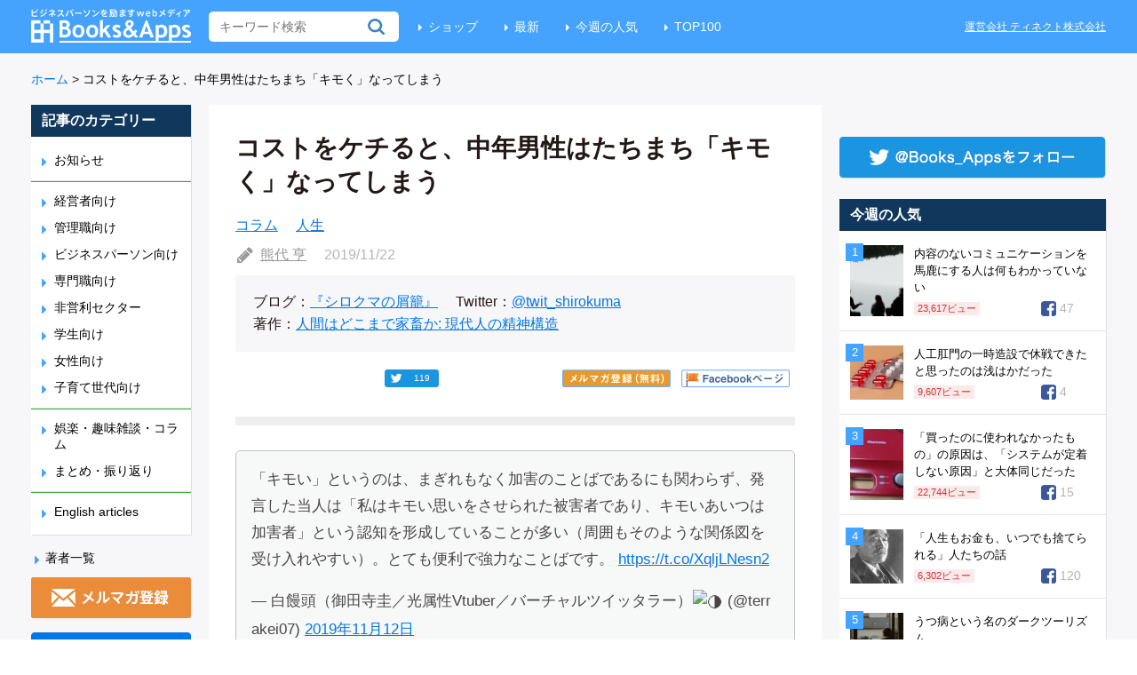

--- FILE ---
content_type: text/html; charset=UTF-8
request_url: https://blog.tinect.jp/?p=62714
body_size: 27363
content:
<!DOCTYPE html>
<html>
<head>
<!-- Google Tag Manager -->
<script>(function(w,d,s,l,i){w[l]=w[l]||[];w[l].push({'gtm.start':
new Date().getTime(),event:'gtm.js'});var f=d.getElementsByTagName(s)[0],
j=d.createElement(s),dl=l!='dataLayer'?'&l='+l:'';j.async=true;j.src=
'https://www.googletagmanager.com/gtm.js?id='+i+dl;f.parentNode.insertBefore(j,f);
})(window,document,'script','dataLayer','GTM-T8QGLJV');</script>
<!-- End Google Tag Manager -->

<meta http-equiv="Content-Type" content="text/html; charset=utf-8">
<meta name="twitter:card" content="summary_large_image">


  <meta property="dable:item_id" content="62714">
  <meta property="dable:author" content="熊代 亨">

<link rel='stylesheet' id='theme-style-css'  href='https://blog.tinect.jp/wp-content/themes/books-apps-pc/style.css?time=20210115' type='text/css' media='all' />
<link rel="shortcut icon" href="https://blog.tinect.jp/wp-content/themes/books-apps-pc/images/favicon.ico">
<script type="text/javascript" src="https://blog.tinect.jp/wp-content/themes/books-apps-pc/js/jquery-2.2.0.min.js"></script>
<script type="text/javascript" src="https://blog.tinect.jp/wp-content/themes/books-apps-pc/js/jquery-ui.js"></script>
<script type="text/javascript" src="https://blog.tinect.jp/wp-content/themes/books-apps-pc/js/social-count.js"></script>
<script type="text/javascript" src="https://blog.tinect.jp/wp-content/themes/books-apps-pc/js/jquery.smoothScroll.js"></script>
<script type="text/javascript" src="//native.sharethrough.com/assets/sfp.js"></script>
<script>
$(function() {

	$('a[href^="#"]').SmoothScroll({
		duration : 1000,
		easing : 'easeOutQuint'
	});

	// Box Link
	$('.article-l, .popular .post, .best .post').click(function() {
		window.location = $(this).find('a').attr('href');
	});

	// ヘッダーにある無料会員登録のURLを毎回変える
	var d = new Date();
	var url = $('#link-head').attr('href');
	console.log(url)
	if( typeof url !== 'undefined'){
			if (url.match(/\?.*/)) {
				url = url + '&datetime=' + d.getTime();
			} else {
				url = url + '?datetime=' + d.getTime();
			}
			$('#link-head').attr('href', url);
			// 記事中にある無料会員登録のURL
			$('#regist-link-single-1').attr('href', url);
			$('#regist-link-single-2').attr('href', url);
	}

	// 有料サイトに飛ぶ際、リファラーを付与
	var url = encodeURIComponent (location.href);
	if (location.href.match(/\?.*/)) {
		url = $('#premium-link').attr('href') + '&referer=' + url;
	} else {
		url = $('#premium-link').attr('href') + '?referer=' + url;
	}
	$('#premium-link').attr('href', url);

	// ファミ通の記事用
	$.each($('.famitsu dt'), function() {
		if ($(this).height() > $(this).next('dd').height()) {
			 $(this).next('dd').height($(this).height() + 8);
		}
	});
});
</script>

<title>コストをケチると、中年男性はたちまち「キモく」なってしまう | Books&amp;Apps</title>

<script>
  (function(i,s,o,g,r,a,m){i['GoogleAnalyticsObject']=r;i[r]=i[r]||function(){
  (i[r].q=i[r].q||[]).push(arguments)},i[r].l=1*new Date();a=s.createElement(o),
  m=s.getElementsByTagName(o)[0];a.async=1;a.src=g;m.parentNode.insertBefore(a,m)
  })(window,document,'script','https://www.google-analytics.com/analytics.js','ga');

  ga('create', 'UA-37486777-2', 'auto');
  ga('send', 'pageview');

</script>


<!-- wp_header -->
<script>var ajaxurl = 'https://blog.tinect.jp/wp-admin/admin-ajax.php';</script>
<!-- All in One SEO Pack 2.10.1 by Michael Torbert of Semper Fi Web Design[2675,2713] -->
<meta name="description"  content="「キモい」というのは、まぎれもなく加害のことばであるにも関わらず、発言した当人は「私はキモい思いをさせられた被害者であり、キモいあいつは加害者」という認知を形成していることが多い（周囲もそのような関係図を受け入れやすい）。とても便利で強力なことばです。 —" />

<meta name="keywords"  content="コラム,人生" />

<script async src="//pagead2.googlesyndication.com/pagead/js/adsbygoogle.js"></script>
<script>
     (adsbygoogle = window.adsbygoogle || []).push({
          google_ad_client: "ca-pub-9272853926139961",
          enable_page_level_ads: true
     });
</script>
<link rel="canonical" href="https://blog.tinect.jp/?p=62714" />
<!-- /all in one seo pack -->
<link rel="dns-prefetch" href="//connect.facebook.net" />
<link rel='dns-prefetch' href='//connect.facebook.net' />
<link rel='dns-prefetch' href='//fonts.googleapis.com' />
<link rel='dns-prefetch' href='//s.w.org' />
<link rel="alternate" type="application/rss+xml" title="Books&amp;Apps &raquo; フィード" href="https://blog.tinect.jp/?feed=rss2" />
<link rel="alternate" type="application/rss+xml" title="Books&amp;Apps &raquo; コメントフィード" href="https://blog.tinect.jp/?feed=comments-rss2" />
<link rel="alternate" type="application/rss+xml" title="Books&amp;Apps &raquo; コストをケチると、中年男性はたちまち「キモく」なってしまう のコメントのフィード" href="https://blog.tinect.jp/?feed=rss2&#038;p=62714" />
		<script type="text/javascript">
			window._wpemojiSettings = {"baseUrl":"https:\/\/s.w.org\/images\/core\/emoji\/2.2.1\/72x72\/","ext":".png","svgUrl":"https:\/\/s.w.org\/images\/core\/emoji\/2.2.1\/svg\/","svgExt":".svg","source":{"concatemoji":"\/\/blog.tinect.jp\/wp-includes\/js\/wp-emoji-release.min.js?ver=4.7.29"}};
			!function(t,a,e){var r,n,i,o=a.createElement("canvas"),l=o.getContext&&o.getContext("2d");function c(t){var e=a.createElement("script");e.src=t,e.defer=e.type="text/javascript",a.getElementsByTagName("head")[0].appendChild(e)}for(i=Array("flag","emoji4"),e.supports={everything:!0,everythingExceptFlag:!0},n=0;n<i.length;n++)e.supports[i[n]]=function(t){var e,a=String.fromCharCode;if(!l||!l.fillText)return!1;switch(l.clearRect(0,0,o.width,o.height),l.textBaseline="top",l.font="600 32px Arial",t){case"flag":return(l.fillText(a(55356,56826,55356,56819),0,0),o.toDataURL().length<3e3)?!1:(l.clearRect(0,0,o.width,o.height),l.fillText(a(55356,57331,65039,8205,55356,57096),0,0),e=o.toDataURL(),l.clearRect(0,0,o.width,o.height),l.fillText(a(55356,57331,55356,57096),0,0),e!==o.toDataURL());case"emoji4":return l.fillText(a(55357,56425,55356,57341,8205,55357,56507),0,0),e=o.toDataURL(),l.clearRect(0,0,o.width,o.height),l.fillText(a(55357,56425,55356,57341,55357,56507),0,0),e!==o.toDataURL()}return!1}(i[n]),e.supports.everything=e.supports.everything&&e.supports[i[n]],"flag"!==i[n]&&(e.supports.everythingExceptFlag=e.supports.everythingExceptFlag&&e.supports[i[n]]);e.supports.everythingExceptFlag=e.supports.everythingExceptFlag&&!e.supports.flag,e.DOMReady=!1,e.readyCallback=function(){e.DOMReady=!0},e.supports.everything||(r=function(){e.readyCallback()},a.addEventListener?(a.addEventListener("DOMContentLoaded",r,!1),t.addEventListener("load",r,!1)):(t.attachEvent("onload",r),a.attachEvent("onreadystatechange",function(){"complete"===a.readyState&&e.readyCallback()})),(r=e.source||{}).concatemoji?c(r.concatemoji):r.wpemoji&&r.twemoji&&(c(r.twemoji),c(r.wpemoji)))}(window,document,window._wpemojiSettings);
		</script>
		<style type="text/css">
img.wp-smiley,
img.emoji {
	display: inline !important;
	border: none !important;
	box-shadow: none !important;
	height: 1em !important;
	width: 1em !important;
	margin: 0 .07em !important;
	vertical-align: -0.1em !important;
	background: none !important;
	padding: 0 !important;
}
</style>
<link rel='stylesheet' id='contact-form-7-css'  href='//blog.tinect.jp/wp-content/plugins/contact-form-7/includes/css/styles.css?ver=4.7' type='text/css' media='all' />
<link rel='stylesheet' id='wordpress-popular-posts-css-css'  href='//blog.tinect.jp/wp-content/plugins/wordpress-popular-posts/public/css/wpp.css?ver=4.1.2' type='text/css' media='all' />
<link rel='stylesheet' id='wprssmi_template_styles-css'  href='//blog.tinect.jp/wp-content/plugins/wp-rss-multi-importer/templates/templates.css?ver=4.7.29' type='text/css' media='all' />
<link rel='stylesheet' id='wpt-twitter-feed-css'  href='//blog.tinect.jp/wp-content/plugins/wp-to-twitter/css/twitter-feed.css?ver=4.7.29' type='text/css' media='all' />
<link rel='stylesheet' id='ligature-symbols-css'  href='//blog.tinect.jp/wp-content/plugins/gianism/assets/css/lsf.css?ver=2.11' type='text/css' media='all' />
<link rel='stylesheet' id='gianism-css'  href='//blog.tinect.jp/wp-content/plugins/gianism/assets/css/gianism-style.css?ver=3.0.8' type='text/css' media='all' />
<link rel='stylesheet' id='themify-shortcodes-css'  href='//blog.tinect.jp/wp-content/themes/books-apps-pc/themify/css/shortcodes.css?ver=1.2.8' type='text/css' media='all' />
<link rel='stylesheet' id='pretty-photo-css'  href='//blog.tinect.jp/wp-content/themes/books-apps-pc/prettyPhoto.css?ver=4.7.29' type='text/css' media='all' />
<link rel='stylesheet' id='google-fonts-css'  href='//fonts.googleapis.com/css?family=Old+Standard+TT%3A400%2C400italic%2C700&#038;ver=4.7.29' type='text/css' media='all' />
<link rel='stylesheet' id='wp-members-css'  href='//blog.tinect.jp/wp-content/plugins/wp-members/css/generic-no-float.css?ver=3.2.2.1' type='text/css' media='all' />
<link rel='stylesheet' id='amazonjs-css'  href='//blog.tinect.jp/wp-content/plugins/amazonjs/css/amazonjs.css?ver=0.10' type='text/css' media='all' />
<link rel='stylesheet' id='wp-associate-post-r2-css'  href='//blog.tinect.jp/wp-content/plugins/wp-associate-post-r2/css/skin-circle.css?ver=2.1' type='text/css' media='all' />
<script type='text/javascript' src='//blog.tinect.jp/wp-includes/js/jquery/jquery.js?ver=1.12.4'></script>
<script type='text/javascript' src='//blog.tinect.jp/wp-includes/js/jquery/jquery-migrate.min.js?ver=1.4.1'></script>
<script type='text/javascript'>
/* <![CDATA[ */
var ajax_wherego_tracker = {"ajax_url":"https:\/\/blog.tinect.jp\/wp-admin\/admin-ajax.php","wherego_nonce":"0eec7cee14","wherego_id":"62714","wherego_sitevar":"","wherego_rnd":"1768470108"};
/* ]]> */
</script>
<script type='text/javascript' src='//blog.tinect.jp/wp-content/plugins/where-did-they-go-from-here/includes/js/wherego_tracker.js?ver=4.7.29'></script>
<script type='text/javascript'>
/* <![CDATA[ */
var wpp_params = {"sampling_active":"1","sampling_rate":"99","ajax_url":"https:\/\/blog.tinect.jp\/?rest_route=\/wordpress-popular-posts\/v1\/popular-posts\/","action":"update_views_ajax","ID":"62714","token":"1f75e21532","debug":""};
/* ]]> */
</script>
<script type='text/javascript' src='//blog.tinect.jp/wp-content/plugins/wordpress-popular-posts/public/js/wpp-4.1.0.min.js?ver=4.1.2'></script>
<link rel='https://api.w.org/' href='https://blog.tinect.jp/?rest_route=/' />
<link rel="EditURI" type="application/rsd+xml" title="RSD" href="https://blog.tinect.jp/xmlrpc.php?rsd" />
<link rel="wlwmanifest" type="application/wlwmanifest+xml" href="https://blog.tinect.jp/wp-includes/wlwmanifest.xml" /> 
<link rel='prev' title='人は「この場所で、自分にしかできないことがある」と思うと、やる気が出る。' href='https://blog.tinect.jp/?p=62616' />
<link rel='next' title='「部下の自主性」は、当てにならないし、当てにすべきでもない。' href='https://blog.tinect.jp/?p=62753' />
<meta name="generator" content="WordPress 4.7.29" />
<link rel='shortlink' href='https://blog.tinect.jp/?p=62714' />
<link rel="alternate" type="application/json+oembed" href="https://blog.tinect.jp/?rest_route=%2Foembed%2F1.0%2Fembed&#038;url=https%3A%2F%2Fblog.tinect.jp%2F%3Fp%3D62714" />
<link rel="alternate" type="text/xml+oembed" href="https://blog.tinect.jp/?rest_route=%2Foembed%2F1.0%2Fembed&#038;url=https%3A%2F%2Fblog.tinect.jp%2F%3Fp%3D62714&#038;format=xml" />

<!-- This site is using AdRotate v4.13.1 to display their advertisements - https://ajdg.solutions/products/adrotate-for-wordpress/ -->
<!-- AdRotate CSS -->
<style type="text/css" media="screen">
	.g { margin:0px; padding:0px; overflow:hidden; line-height:1; zoom:1; }
	.g img { height:auto; }
	.g-col { position:relative; float:left; }
	.g-col:first-child { margin-left: 0; }
	.g-col:last-child { margin-right: 0; }
	.g-1 {  margin: 0 auto; }
	.g-41 {  margin: 0 auto; }
	.g-47 { margin:0px;width:100%; max-width:125px; height:100%; max-height:125px; }
	@media only screen and (max-width: 480px) {
		.g-col, .g-dyn, .g-single { width:100%; margin-left:0; margin-right:0; }
	}
</style>
<!-- /AdRotate CSS -->

<style type="text/css"></style>
<!-- RSS Feed -->
<link rel="alternate" type="application/rss+xml" title="Books&amp;Apps RSS Feed" href="https://blog.tinect.jp/?feed=rss2" />


<style type="text/css">/* No Values in the Database */</style>



<!-- media-queries.js -->
<!--[if lt IE 9]>
	<script src="https://blog.tinect.jp/wp-content/themes/books-apps-pc/js/respond.js"></script>
<![endif]-->

<!-- html5.js -->
<!--[if lt IE 9]>
	<script src="http://html5shim.googlecode.com/svn/trunk/html5.js"></script>
<![endif]-->

<!--[if lt IE 9]>
	<script src="http://s3.amazonaws.com/nwapi/nwmatcher/nwmatcher-1.2.5-min.js"></script>
	<script type="text/javascript" src="http://cdnjs.cloudflare.com/ajax/libs/selectivizr/1.0.2/selectivizr-min.js"></script> 
	<![endif]-->
<style type="text/css" media="screen">body{position:relative}#dynamic-to-top{display:none;overflow:hidden;width:auto;z-index:90;position:fixed;bottom:20px;right:20px;top:auto;left:auto;font-family:sans-serif;font-size:0.8em;color:#fff;text-decoration:none;text-shadow:0 1px 0 #333;font-weight:bold;padding:12px 11px;border:1px solid #060998;background:#03208b;-webkit-background-origin:border;-moz-background-origin:border;-icab-background-origin:border;-khtml-background-origin:border;-o-background-origin:border;background-origin:border;-webkit-background-clip:padding-box;-moz-background-clip:padding-box;-icab-background-clip:padding-box;-khtml-background-clip:padding-box;-o-background-clip:padding-box;background-clip:padding-box;-webkit-box-shadow:0 1px 3px rgba( 0, 0, 0, 0.4 ), inset 0 0 0 1px rgba( 0, 0, 0, 0.2 ), inset 0 1px 0 rgba( 255, 255, 255, .4 ), inset 0 10px 10px rgba( 255, 255, 255, .1 );-ms-box-shadow:0 1px 3px rgba( 0, 0, 0, 0.4 ), inset 0 0 0 1px rgba( 0, 0, 0, 0.2 ), inset 0 1px 0 rgba( 255, 255, 255, .4 ), inset 0 10px 10px rgba( 255, 255, 255, .1 );-moz-box-shadow:0 1px 3px rgba( 0, 0, 0, 0.4 ), inset 0 0 0 1px rgba( 0, 0, 0, 0.2 ), inset 0 1px 0 rgba( 255, 255, 255, .4 ), inset 0 10px 10px rgba( 255, 255, 255, .1 );-o-box-shadow:0 1px 3px rgba( 0, 0, 0, 0.4 ), inset 0 0 0 1px rgba( 0, 0, 0, 0.2 ), inset 0 1px 0 rgba( 255, 255, 255, .4 ), inset 0 10px 10px rgba( 255, 255, 255, .1 );-khtml-box-shadow:0 1px 3px rgba( 0, 0, 0, 0.4 ), inset 0 0 0 1px rgba( 0, 0, 0, 0.2 ), inset 0 1px 0 rgba( 255, 255, 255, .4 ), inset 0 10px 10px rgba( 255, 255, 255, .1 );-icab-box-shadow:0 1px 3px rgba( 0, 0, 0, 0.4 ), inset 0 0 0 1px rgba( 0, 0, 0, 0.2 ), inset 0 1px 0 rgba( 255, 255, 255, .4 ), inset 0 10px 10px rgba( 255, 255, 255, .1 );box-shadow:0 1px 3px rgba( 0, 0, 0, 0.4 ), inset 0 0 0 1px rgba( 0, 0, 0, 0.2 ), inset 0 1px 0 rgba( 255, 255, 255, .4 ), inset 0 10px 10px rgba( 255, 255, 255, .1 );-webkit-border-radius:30px;-moz-border-radius:30px;-icab-border-radius:30px;-khtml-border-radius:30px;border-radius:30px}#dynamic-to-top:hover{background:#4d7052;background:#03208b -webkit-gradient( linear, 0% 0%, 0% 100%, from( rgba( 255, 255, 255, .2 ) ), to( rgba( 0, 0, 0, 0 ) ) );background:#03208b -webkit-linear-gradient( top, rgba( 255, 255, 255, .2 ), rgba( 0, 0, 0, 0 ) );background:#03208b -khtml-linear-gradient( top, rgba( 255, 255, 255, .2 ), rgba( 0, 0, 0, 0 ) );background:#03208b -moz-linear-gradient( top, rgba( 255, 255, 255, .2 ), rgba( 0, 0, 0, 0 ) );background:#03208b -o-linear-gradient( top, rgba( 255, 255, 255, .2 ), rgba( 0, 0, 0, 0 ) );background:#03208b -ms-linear-gradient( top, rgba( 255, 255, 255, .2 ), rgba( 0, 0, 0, 0 ) );background:#03208b -icab-linear-gradient( top, rgba( 255, 255, 255, .2 ), rgba( 0, 0, 0, 0 ) );background:#03208b linear-gradient( top, rgba( 255, 255, 255, .2 ), rgba( 0, 0, 0, 0 ) );cursor:pointer}#dynamic-to-top:active{background:#03208b;background:#03208b -webkit-gradient( linear, 0% 0%, 0% 100%, from( rgba( 0, 0, 0, .3 ) ), to( rgba( 0, 0, 0, 0 ) ) );background:#03208b -webkit-linear-gradient( top, rgba( 0, 0, 0, .1 ), rgba( 0, 0, 0, 0 ) );background:#03208b -moz-linear-gradient( top, rgba( 0, 0, 0, .1 ), rgba( 0, 0, 0, 0 ) );background:#03208b -khtml-linear-gradient( top, rgba( 0, 0, 0, .1 ), rgba( 0, 0, 0, 0 ) );background:#03208b -o-linear-gradient( top, rgba( 0, 0, 0, .1 ), rgba( 0, 0, 0, 0 ) );background:#03208b -ms-linear-gradient( top, rgba( 0, 0, 0, .1 ), rgba( 0, 0, 0, 0 ) );background:#03208b -icab-linear-gradient( top, rgba( 0, 0, 0, .1 ), rgba( 0, 0, 0, 0 ) );background:#03208b linear-gradient( top, rgba( 0, 0, 0, .1 ), rgba( 0, 0, 0, 0 ) )}#dynamic-to-top,#dynamic-to-top:active,#dynamic-to-top:focus,#dynamic-to-top:hover{outline:none}#dynamic-to-top span{display:block;overflow:hidden;width:14px;height:12px;background:url( https://blog.tinect.jp/wp-content/plugins/dynamic-to-top/css/images/up.png )no-repeat center center}</style><meta property="og:site_name" content="Books&amp;Apps" />
<meta property="og:type" content="article" />
<meta property="og:locale" content="ja_JP" />
<meta property="fb:app_id" content="150584895097408" />
<meta property="og:url" content="http://blog.tinect.jp/?p=62714" />
<meta property="og:title" content="コストをケチると、中年男性はたちまち「キモく」なってしまう" />
<meta property="og:description" content="「キモい」というのは、まぎれもなく加害のことばであるにも関わらず、発言した当人は「私はキモい思いをさせられた被害者であり、キモいあいつは加害者」という認知を形成していることが多い（周囲もそのような関係図を受け入れやすい）&hellip;" />
<meta property="og:image" content="https://blog.tinect.jp/wp-content/uploads/2019/11/emiliano-vittoriosi-4eZo9vfL1dM-unsplash.jpg" />
<meta property="og:image:width" content="4288" />
<meta property="og:image:height" content="2848" />
<meta property="og:image" content="https://blog.tinect.jp/wp-content/uploads/2019/11/image1.jpg" />
<meta property="og:image:width" content="975" />
<meta property="og:image:height" content="636" />
<meta property="og:image" content="https://blog.tinect.jp/wp-content/uploads/2019/11/image3.jpg" />
<meta property="og:image:width" content="1057" />
<meta property="og:image:height" content="1024" />
<meta property="article:published_time" content="2019-11-21T22:39:34+00:00" />
<meta property="article:modified_time" content="2019-11-21T22:39:34+00:00" />
<meta property="article:author" content="https://blog.tinect.jp/?author=1565" />
<meta property="article:section" content="コラム" />
<meta property="article:tag" content="人生" />
<meta name="twitter:partner" content="tfwp" />

<meta data-pso-pv="1.2.1" data-pso-pt="singlePost" data-pso-th="efc6dd4374040b6cf0c28bc1076d415c"><script pagespeed_no_defer="" data-pso-version="20170502_060509">window.dynamicgoogletags={config:[]};dynamicgoogletags.config=["ca-pub-9272853926139961",null,[],null,null,null,null,null,null,null,null,null,0.001,"https://blog.tinect.jp"];(function(){var h=this,l=function(a){var b=typeof a;if("object"==b)if(a){if(a instanceof Array)return"array";if(a instanceof Object)return b;var c=Object.prototype.toString.call(a);if("[object Window]"==c)return"object";if("[object Array]"==c||"number"==typeof a.length&&"undefined"!=typeof a.splice&&"undefined"!=typeof a.propertyIsEnumerable&&!a.propertyIsEnumerable("splice"))return"array";if("[object Function]"==c||"undefined"!=typeof a.call&&"undefined"!=typeof a.propertyIsEnumerable&&!a.propertyIsEnumerable("call"))return"function"}else return"null";
else if("function"==b&&"undefined"==typeof a.call)return"object";return b};var m=document,aa=window;var p=String.prototype.trim?function(a){return a.trim()}:function(a){return a.replace(/^[\s\xa0]+|[\s\xa0]+$/g,"")},q=function(a,b){return a<b?-1:a>b?1:0};var ba=Array.prototype.forEach?function(a,b,c){Array.prototype.forEach.call(a,b,c)}:function(a,b,c){for(var d=a.length,f="string"==typeof a?a.split(""):a,e=0;e<d;e++)e in f&&b.call(c,f[e],e,a)};var r;a:{var t=h.navigator;if(t){var u=t.userAgent;if(u){r=u;break a}}r=""};var v=function(a){v[" "](a);return a};v[" "]=function(){};var da=function(a,b){var c=ca;Object.prototype.hasOwnProperty.call(c,a)||(c[a]=b(a))};var ea=-1!=r.indexOf("Opera"),w=-1!=r.indexOf("Trident")||-1!=r.indexOf("MSIE"),fa=-1!=r.indexOf("Edge"),x=-1!=r.indexOf("Gecko")&&!(-1!=r.toLowerCase().indexOf("webkit")&&-1==r.indexOf("Edge"))&&!(-1!=r.indexOf("Trident")||-1!=r.indexOf("MSIE"))&&-1==r.indexOf("Edge"),ga=-1!=r.toLowerCase().indexOf("webkit")&&-1==r.indexOf("Edge"),y=function(){var a=h.document;return a?a.documentMode:void 0},z;
a:{var A="",B=function(){var a=r;if(x)return/rv\:([^\);]+)(\)|;)/.exec(a);if(fa)return/Edge\/([\d\.]+)/.exec(a);if(w)return/\b(?:MSIE|rv)[: ]([^\);]+)(\)|;)/.exec(a);if(ga)return/WebKit\/(\S+)/.exec(a);if(ea)return/(?:Version)[ \/]?(\S+)/.exec(a)}();B&&(A=B?B[1]:"");if(w){var C=y();if(null!=C&&C>parseFloat(A)){z=String(C);break a}}z=A}
var D=z,ca={},E=function(a){da(a,function(){for(var b=0,c=p(String(D)).split("."),d=p(String(a)).split("."),f=Math.max(c.length,d.length),e=0;0==b&&e<f;e++){var g=c[e]||"",k=d[e]||"";do{g=/(\d*)(\D*)(.*)/.exec(g)||["","","",""];k=/(\d*)(\D*)(.*)/.exec(k)||["","","",""];if(0==g[0].length&&0==k[0].length)break;b=q(0==g[1].length?0:parseInt(g[1],10),0==k[1].length?0:parseInt(k[1],10))||q(0==g[2].length,0==k[2].length)||q(g[2],k[2]);g=g[3];k=k[3]}while(0==b)}return 0<=b})},F;var G=h.document;
F=G&&w?y()||("CSS1Compat"==G.compatMode?parseInt(D,10):5):void 0;var I;if(!(I=!x&&!w)){var J;if(J=w)J=9<=Number(F);I=J}I||x&&E("1.9.1");w&&E("9");var L=function(){var a=K;try{var b;if(b=!!a&&null!=a.location.href)a:{try{v(a.foo);b=!0;break a}catch(c){}b=!1}return b}catch(c){return!1}},M=function(a,b){for(var c in a)Object.prototype.hasOwnProperty.call(a,c)&&b.call(void 0,a[c],c,a)};var ha=function(){var a=!1;try{var b=Object.defineProperty({},"passive",{get:function(){a=!0}});h.addEventListener("test",null,b)}catch(c){}return a}();var ia=function(a){h.google_image_requests||(h.google_image_requests=[]);var b=h.document.createElement("img");b.src=a;h.google_image_requests.push(b)};var N=!!window.google_async_iframe_id,K=N&&window.parent||window;var O=function(a,b,c,d,f){this.u=c||4E3;this.b=a||"&";this.B=b||",$";this.g=void 0!==d?d:"trn";this.K=f||null;this.A=!1;this.i={};this.G=0;this.c=[]},ja=function(a,b,c,d,f){var e=[];M(a,function(a,k){(a=P(a,b,c,d,f))&&e.push(k+"="+a)});return e.join(b)},P=function(a,b,c,d,f){if(null==a)return"";b=b||"&";c=c||",$";"string"==typeof c&&(c=c.split(""));if(a instanceof Array){if(d=d||0,d<c.length){for(var e=[],g=0;g<a.length;g++)e.push(P(a[g],b,c,d+1,f));return e.join(c[d])}}else if("object"==typeof a)return f=
f||0,2>f?encodeURIComponent(ja(a,b,c,d,f+1)):"...";return encodeURIComponent(String(a))},la=function(a,b,c,d){b=b+"//"+c+d;var f=ka(a)-d.length-0;if(0>f)return"";a.c.sort(function(a,b){return a-b});d=null;c="";for(var e=0;e<a.c.length;e++)for(var g=a.c[e],k=a.i[g],H=0;H<k.length;H++){if(!f){d=null==d?g:d;break}var n=ja(k[H],a.b,a.B);if(n){n=c+n;if(f>=n.length){f-=n.length;b+=n;c=a.b;break}else a.A&&(c=f,n[c-1]==a.b&&--c,b+=n.substr(0,c),c=a.b,f=0);d=null==d?g:d}}e="";a.g&&null!=d&&(e=c+a.g+"="+(a.K||
d));return b+e+""},ka=function(a){if(!a.g)return a.u;var b=1,c;for(c in a.i)b=c.length>b?c.length:b;return a.u-a.g.length-b-a.b.length-1};var na=function(a,b){var c=ma;if(c.J<(b||c.D))try{if(a instanceof O)var d=a;else d=new O,M(a,function(a,b){var c=d,e=c.G++,f={};f[b]=a;a=[f];c.c.push(e);c.i[e]=a});var f=la(d,c.I,c.F,c.H+"pso_unknown&");f&&ia(f)}catch(e){}};var Q=function(a,b){this.events=[];this.l=b||h;var c=null;b&&(b.google_js_reporting_queue=b.google_js_reporting_queue||[],this.events=b.google_js_reporting_queue,c=b.google_measure_js_timing);this.s=null!=c?c:Math.random()<a;a:{try{var d=(this.l||h).top.location.hash;if(d){var f=d.match(/\bdeid=([\d,]+)/);var e=f&&f[1]||"";break a}}catch(g){}e=""}a=e;b=this.l.performance;this.v=!!(b&&b.mark&&b.clearMarks&&a.indexOf&&0<a.indexOf("1337"))};
Q.prototype.disable=function(){this.v&&ba(this.events,this.C,this);this.events.length=0;this.s=!1};Q.prototype.C=function(a){if(a&&this.v){var b=this.l.performance;b.clearMarks("goog_"+a.uniqueId+"_start");b.clearMarks("goog_"+a.uniqueId+"_end")}};var ma,R;if(N&&!L()){var S="."+m.domain;try{for(;2<S.split(".").length&&!L();)m.domain=S=S.substr(S.indexOf(".")+1),K=window.parent}catch(a){}L()||(K=window)}R=K;var T=new Q(1,R);ma=new function(){this.I="http:"===aa.location.protocol?"http:":"https:";this.F="pagead2.googlesyndication.com";this.H="/pagead/gen_204?id=";this.D=.01;this.J=Math.random()};
if("complete"==R.document.readyState)R.google_measure_js_timing||T.disable();else if(T.s){var oa=function(){R.google_measure_js_timing||T.disable()};R.addEventListener?R.addEventListener("load",oa,ha?void 0:!1):R.attachEvent&&R.attachEvent("onload",oa)};var pa=function(){this.document=document},U=function(a,b,c){a=a.document.getElementsByTagName(b);for(b=0;b<a.length;++b)if(a[b].hasAttribute(c))return a[b].getAttribute(c);return null};var qa=function(){var a=window;return a.dynamicgoogletags=a.dynamicgoogletags||{}};var V=function(){},ra="function"==typeof Uint8Array,W=[],sa=function(a,b){if(b<a.m){b+=a.j;var c=a.a[b];return c===W?a.a[b]=[]:c}c=a.f[b];return c===W?a.f[b]=[]:c},X=function(a){if(a.o)for(var b in a.o){var c=a.o[b];if("array"==l(c))for(var d=0;d<c.length;d++)c[d]&&X(c[d]);else c&&X(c)}};V.prototype.toString=function(){X(this);return this.a.toString()};var Y=function(a){var b=a;a=ta;this.o=null;b||(b=[]);this.j=-1;this.a=b;a:{if(this.a.length){var b=this.a.length-1,c=this.a[b];if(c&&"object"==typeof c&&"array"!=l(c)&&!(ra&&c instanceof Uint8Array)){this.m=b-this.j;this.f=c;break a}}this.m=Number.MAX_VALUE}if(a)for(b=0;b<a.length;b++)c=a[b],c<this.m?(c+=this.j,this.a[c]=this.a[c]||W):this.f[c]=this.f[c]||W};
(function(){function a(){}a.prototype=V.prototype;Y.M=V.prototype;Y.prototype=new a;Y.L=function(a,c,d){for(var b=Array(arguments.length-2),e=2;e<arguments.length;e++)b[e-2]=arguments[e];return V.prototype[c].apply(a,b)}})();var ta=[3];var ua=function(){var a=qa().config;if(a){var b=new pa,a=new Y(a);var c=sa(a,13);if(c=null==c?c:+c){var d={};d.wpc=sa(a,1);d.sv=U(b,"script","data-pso-version");d.tn=U(b,"meta","data-pso-pt");d.th=U(b,"meta","data-pso-th");d.w=0<window.innerWidth?window.innerWidth:null;d.h=0<window.innerHeight?window.innerHeight:null;na(d,c)}}qa().loaded=!0};var Z=window;Z.addEventListener?Z.addEventListener("load",ua,!1):Z.attachEvent&&Z.attachEvent("onload",ua);})();
</script><!--<script type="text/javascript" src="https://blog.tinect.jp/wp-content/plugins/contact-form-7/includes/js/scripts.js"></script>-->
</head>
<body>
<!-- Google Tag Manager (noscript) -->
<noscript><iframe src="https://www.googletagmanager.com/ns.html?id=GTM-T8QGLJV"
height="0" width="0" style="display:none;visibility:hidden"></iframe></noscript>
<!-- End Google Tag Manager (noscript) -->

<div id="fb-root"></div>
<script>(function(d, s, id) {
  var js, fjs = d.getElementsByTagName(s)[0];
  if (d.getElementById(id)) return;
  js = d.createElement(s); js.id = id;
  js.src = "//connect.facebook.net/ja_JP/sdk.js#xfbml=1&version=v2.8&appId=150584895097408";
  fjs.parentNode.insertBefore(js, fjs);
}(document, 'script', 'facebook-jssdk'));</script>

<header id="header">
<div class="site-inner clearfix">
<h1><a href="https://blog.tinect.jp"><img src="https://blog.tinect.jp/wp-content/themes/books-apps-pc/images/logo.png" alt="Books and Apps"></a></h1>
<form method="get" id="searchform" action="https://blog.tinect.jp/">
	<input type="text" name="s" id="s"  placeholder="キーワード検索">
</form>
<ul class="menu">
<li><a href="https://shop.tinect.jp/" target="_blank">ショップ</a></li>
<li><a href="https://blog.tinect.jp">最新</a></li>
<li><a href="https://blog.tinect.jp/?page_id=20829">今週の人気</a></li>
<li><a href="https://blog.tinect.jp/?page_id=20832">TOP100</a></li>
<!--<li><a href="https://blog.tinect.jp/?cat=1110">こちら広報部</a></li>-->
<!--<li><a href="/entry/">ライター募集</a></li>-->
</ul>
<a href="https://tinect.jp/" target="_blank" class="company">運営会社 ティネクト株式会社</a>
</div>
</header>


<div class="top-bar site-inner clearfix ">
<ul class="breadcrumb">
	<li><a href="https://blog.tinect.jp">ホーム</a></li>
	<li><span class="arrow">&gt;</span></li>
	<li><span>コストをケチると、中年男性はたちまち「キモく」なってしまう</span></li>
</ul>

<div id="google_translate_element"></div><script type="text/javascript">
function googleTranslateElementInit() {
  new google.translate.TranslateElement({pageLanguage: 'ja', includedLanguages: 'en,ja,zh-CN', layout: google.translate.TranslateElement.InlineLayout.HORIZONTAL, multilanguagePage: true, gaTrack: true, gaId: 'UA-37486777-2'}, 'google_translate_element');
}
</script><script type="text/javascript" src="//translate.google.com/translate_a/element.js?cb=googleTranslateElementInit"></script>
</div><!--// .top-bar -->


<div id="wrapper" class="site-inner clearfix">


<img src="https://blog.tinect.jp/?page_id=53999&post_id=62714&type=pc" alt="" width="1" height="1">

<div id="left-sidebar">
<div class="sidebar-inner">


<div class="category-menu">
<h2>記事のカテゴリー</h2>
<ul class="category">
<li><a href="https://blog.tinect.jp/?cat=1150">お知らせ</a></li>
<li class="border"><hr></li>
<li><a href="https://blog.tinect.jp/?cat=1117">経営者向け</a></li>
<li><a href="https://blog.tinect.jp/?cat=1118">管理職向け</a></li>
<li><a href="https://blog.tinect.jp/?cat=1119">ビジネスパーソン向け</a></li>
<li><a href="https://blog.tinect.jp/?cat=1121">専門職向け</a></li>
<li><a href="https://blog.tinect.jp/?cat=1146">非営利セクター</a></li>
<li><a href="https://blog.tinect.jp/?cat=1122">学生向け</a></li>
<li><a href="https://blog.tinect.jp/?cat=1166">女性向け</a></li>
<li><a href="https://blog.tinect.jp/?cat=1124">子育て世代向け</a></li>
<li class="border"><hr></li>
<li><a href="https://blog.tinect.jp/?cat=1145">娯楽・趣味雑談・コラム</a></li>
<li><a href="https://blog.tinect.jp/?cat=1148">まとめ・振り返り</a></li>
<li class="border"><hr></li>
<li><a href="https://blog.tinect.jp/?cat=1154">English articles </a></li>
<!--<li><a href="https://blog.tinect.jp/?cat=1106">中国語版</a></li>-->
</ul>
</div>


<ul class="menu">
<li class="text"><a href="https://blog.tinect.jp/?page_id=22730">著者一覧</a></li>
<!--<li class="link"><a href="https://blog.tinect.jp/?page_id=26967"><img class="hover" src="https://blog.tinect.jp/wp-content/themes/books-apps-pc/images/side-link01.png" alt="広報企業一覧" width="180"></a></li>-->
<!--<li class="link"><a href="/entry/"><img class="hover" src="https://blog.tinect.jp/wp-content/themes/books-apps-pc/images/side-link01-2.png" alt="ライター募集" width="180"></a></li>-->
<!--<li class="link"><a href="https://blog.tinect.jp/?page_id=14"><img class="hover" src="https://blog.tinect.jp/wp-content/themes/books-apps-pc/images/side-link04.png" alt="広告掲載について" width="180"></a></li>-->
<!--<li class="link"><a href="https://tinect.jp/owned-media/" target="_blank"><img class="hover" src="https://blog.tinect.jp/wp-content/themes/books-apps-pc/images/side-link04.png" alt="広告掲載について" width="180"></a></li>-->
<!--<li class="link"><a href="https://tinect.jp/currentservice/?utm_source=BA&utm_medium=banner&utm_campaign=currentservice_banner_BA" target="_blank"><img class="hover" src="https://blog.tinect.jp/wp-content/themes/books-apps-pc/images/side-link04-2.png" alt="オウンドメディア集客支援" width="180"></a></li>-->
<li class="link"><a href="https://tinect.jp/2mailmagazines" target="_blank"><img class="hover" src="https://blog.tinect.jp/wp-content/themes/books-apps-pc/images/mailmagazine.png" alt="メルマガ登録" width="180"></a></li>
<li class="link"><a href="https://blog.tinect.jp/?page_id=50905"><img class="hover" src="https://blog.tinect.jp/wp-content/themes/books-apps-pc/images/side-link03.png" alt="お問い合わせ" width="180"></a></li>
<!--<li class="link"><a href="https://blog.tinect.jp/?cat=1112"><img src="https://blog.tinect.jp/wp-content/themes/books-apps-pc/images/side-link02.png" alt="有料記事一覧" width="180"></a></li>-->

</ul>


<!--
<h2>アーカイブ</h2>
<ul class="archives">
	<li><a href='https://blog.tinect.jp/?m=202601'>2026年1月</a>&nbsp;(11)</li>
	<li><a href='https://blog.tinect.jp/?m=202512'>2025年12月</a>&nbsp;(13)</li>
	<li><a href='https://blog.tinect.jp/?m=202511'>2025年11月</a>&nbsp;(8)</li>
	<li><a href='https://blog.tinect.jp/?m=202510'>2025年10月</a>&nbsp;(14)</li>
	<li><a href='https://blog.tinect.jp/?m=202509'>2025年9月</a>&nbsp;(12)</li>
	<li><a href='https://blog.tinect.jp/?m=202508'>2025年8月</a>&nbsp;(9)</li>
	<li><a href='https://blog.tinect.jp/?m=202507'>2025年7月</a>&nbsp;(17)</li>
	<li><a href='https://blog.tinect.jp/?m=202506'>2025年6月</a>&nbsp;(14)</li>
	<li><a href='https://blog.tinect.jp/?m=202505'>2025年5月</a>&nbsp;(14)</li>
	<li><a href='https://blog.tinect.jp/?m=202504'>2025年4月</a>&nbsp;(15)</li>
	<li><a href='https://blog.tinect.jp/?m=202503'>2025年3月</a>&nbsp;(16)</li>
	<li><a href='https://blog.tinect.jp/?m=202502'>2025年2月</a>&nbsp;(13)</li>
	<li><a href='https://blog.tinect.jp/?m=202501'>2025年1月</a>&nbsp;(16)</li>
	<li><a href='https://blog.tinect.jp/?m=202412'>2024年12月</a>&nbsp;(20)</li>
	<li><a href='https://blog.tinect.jp/?m=202411'>2024年11月</a>&nbsp;(20)</li>
	<li><a href='https://blog.tinect.jp/?m=202410'>2024年10月</a>&nbsp;(22)</li>
	<li><a href='https://blog.tinect.jp/?m=202409'>2024年9月</a>&nbsp;(22)</li>
	<li><a href='https://blog.tinect.jp/?m=202408'>2024年8月</a>&nbsp;(18)</li>
	<li><a href='https://blog.tinect.jp/?m=202407'>2024年7月</a>&nbsp;(23)</li>
	<li><a href='https://blog.tinect.jp/?m=202406'>2024年6月</a>&nbsp;(24)</li>
	<li><a href='https://blog.tinect.jp/?m=202405'>2024年5月</a>&nbsp;(25)</li>
	<li><a href='https://blog.tinect.jp/?m=202404'>2024年4月</a>&nbsp;(26)</li>
	<li><a href='https://blog.tinect.jp/?m=202403'>2024年3月</a>&nbsp;(23)</li>
	<li><a href='https://blog.tinect.jp/?m=202402'>2024年2月</a>&nbsp;(23)</li>
	<li><a href='https://blog.tinect.jp/?m=202401'>2024年1月</a>&nbsp;(24)</li>
	<li><a href='https://blog.tinect.jp/?m=202312'>2023年12月</a>&nbsp;(26)</li>
	<li><a href='https://blog.tinect.jp/?m=202311'>2023年11月</a>&nbsp;(24)</li>
	<li><a href='https://blog.tinect.jp/?m=202310'>2023年10月</a>&nbsp;(27)</li>
	<li><a href='https://blog.tinect.jp/?m=202309'>2023年9月</a>&nbsp;(25)</li>
	<li><a href='https://blog.tinect.jp/?m=202308'>2023年8月</a>&nbsp;(27)</li>
	<li><a href='https://blog.tinect.jp/?m=202307'>2023年7月</a>&nbsp;(27)</li>
	<li><a href='https://blog.tinect.jp/?m=202306'>2023年6月</a>&nbsp;(24)</li>
	<li><a href='https://blog.tinect.jp/?m=202305'>2023年5月</a>&nbsp;(21)</li>
	<li><a href='https://blog.tinect.jp/?m=202304'>2023年4月</a>&nbsp;(22)</li>
	<li><a href='https://blog.tinect.jp/?m=202303'>2023年3月</a>&nbsp;(25)</li>
	<li><a href='https://blog.tinect.jp/?m=202302'>2023年2月</a>&nbsp;(23)</li>
	<li><a href='https://blog.tinect.jp/?m=202301'>2023年1月</a>&nbsp;(23)</li>
	<li><a href='https://blog.tinect.jp/?m=202212'>2022年12月</a>&nbsp;(25)</li>
	<li><a href='https://blog.tinect.jp/?m=202211'>2022年11月</a>&nbsp;(29)</li>
	<li><a href='https://blog.tinect.jp/?m=202210'>2022年10月</a>&nbsp;(26)</li>
	<li><a href='https://blog.tinect.jp/?m=202209'>2022年9月</a>&nbsp;(26)</li>
	<li><a href='https://blog.tinect.jp/?m=202208'>2022年8月</a>&nbsp;(30)</li>
	<li><a href='https://blog.tinect.jp/?m=202207'>2022年7月</a>&nbsp;(24)</li>
	<li><a href='https://blog.tinect.jp/?m=202206'>2022年6月</a>&nbsp;(28)</li>
	<li><a href='https://blog.tinect.jp/?m=202205'>2022年5月</a>&nbsp;(24)</li>
	<li><a href='https://blog.tinect.jp/?m=202204'>2022年4月</a>&nbsp;(29)</li>
	<li><a href='https://blog.tinect.jp/?m=202203'>2022年3月</a>&nbsp;(30)</li>
	<li><a href='https://blog.tinect.jp/?m=202202'>2022年2月</a>&nbsp;(25)</li>
	<li><a href='https://blog.tinect.jp/?m=202201'>2022年1月</a>&nbsp;(26)</li>
	<li><a href='https://blog.tinect.jp/?m=202112'>2021年12月</a>&nbsp;(28)</li>
	<li><a href='https://blog.tinect.jp/?m=202111'>2021年11月</a>&nbsp;(34)</li>
	<li><a href='https://blog.tinect.jp/?m=202110'>2021年10月</a>&nbsp;(29)</li>
	<li><a href='https://blog.tinect.jp/?m=202109'>2021年9月</a>&nbsp;(25)</li>
	<li><a href='https://blog.tinect.jp/?m=202108'>2021年8月</a>&nbsp;(28)</li>
	<li><a href='https://blog.tinect.jp/?m=202107'>2021年7月</a>&nbsp;(26)</li>
	<li><a href='https://blog.tinect.jp/?m=202106'>2021年6月</a>&nbsp;(34)</li>
	<li><a href='https://blog.tinect.jp/?m=202105'>2021年5月</a>&nbsp;(26)</li>
	<li><a href='https://blog.tinect.jp/?m=202104'>2021年4月</a>&nbsp;(30)</li>
	<li><a href='https://blog.tinect.jp/?m=202103'>2021年3月</a>&nbsp;(30)</li>
	<li><a href='https://blog.tinect.jp/?m=202102'>2021年2月</a>&nbsp;(26)</li>
	<li><a href='https://blog.tinect.jp/?m=202101'>2021年1月</a>&nbsp;(22)</li>
	<li><a href='https://blog.tinect.jp/?m=202012'>2020年12月</a>&nbsp;(21)</li>
	<li><a href='https://blog.tinect.jp/?m=202011'>2020年11月</a>&nbsp;(19)</li>
	<li><a href='https://blog.tinect.jp/?m=202010'>2020年10月</a>&nbsp;(22)</li>
	<li><a href='https://blog.tinect.jp/?m=202009'>2020年9月</a>&nbsp;(20)</li>
	<li><a href='https://blog.tinect.jp/?m=202008'>2020年8月</a>&nbsp;(20)</li>
	<li><a href='https://blog.tinect.jp/?m=202007'>2020年7月</a>&nbsp;(21)</li>
	<li><a href='https://blog.tinect.jp/?m=202006'>2020年6月</a>&nbsp;(22)</li>
	<li><a href='https://blog.tinect.jp/?m=202005'>2020年5月</a>&nbsp;(18)</li>
	<li><a href='https://blog.tinect.jp/?m=202004'>2020年4月</a>&nbsp;(21)</li>
	<li><a href='https://blog.tinect.jp/?m=202003'>2020年3月</a>&nbsp;(21)</li>
	<li><a href='https://blog.tinect.jp/?m=202002'>2020年2月</a>&nbsp;(18)</li>
	<li><a href='https://blog.tinect.jp/?m=202001'>2020年1月</a>&nbsp;(20)</li>
	<li><a href='https://blog.tinect.jp/?m=201912'>2019年12月</a>&nbsp;(20)</li>
	<li><a href='https://blog.tinect.jp/?m=201911'>2019年11月</a>&nbsp;(21)</li>
	<li><a href='https://blog.tinect.jp/?m=201910'>2019年10月</a>&nbsp;(21)</li>
	<li><a href='https://blog.tinect.jp/?m=201909'>2019年9月</a>&nbsp;(20)</li>
	<li><a href='https://blog.tinect.jp/?m=201908'>2019年8月</a>&nbsp;(21)</li>
	<li><a href='https://blog.tinect.jp/?m=201907'>2019年7月</a>&nbsp;(25)</li>
	<li><a href='https://blog.tinect.jp/?m=201906'>2019年6月</a>&nbsp;(29)</li>
	<li><a href='https://blog.tinect.jp/?m=201905'>2019年5月</a>&nbsp;(23)</li>
	<li><a href='https://blog.tinect.jp/?m=201904'>2019年4月</a>&nbsp;(25)</li>
	<li><a href='https://blog.tinect.jp/?m=201903'>2019年3月</a>&nbsp;(27)</li>
	<li><a href='https://blog.tinect.jp/?m=201902'>2019年2月</a>&nbsp;(26)</li>
	<li><a href='https://blog.tinect.jp/?m=201901'>2019年1月</a>&nbsp;(24)</li>
	<li><a href='https://blog.tinect.jp/?m=201812'>2018年12月</a>&nbsp;(33)</li>
	<li><a href='https://blog.tinect.jp/?m=201811'>2018年11月</a>&nbsp;(27)</li>
	<li><a href='https://blog.tinect.jp/?m=201810'>2018年10月</a>&nbsp;(28)</li>
	<li><a href='https://blog.tinect.jp/?m=201809'>2018年9月</a>&nbsp;(26)</li>
	<li><a href='https://blog.tinect.jp/?m=201808'>2018年8月</a>&nbsp;(25)</li>
	<li><a href='https://blog.tinect.jp/?m=201807'>2018年7月</a>&nbsp;(28)</li>
	<li><a href='https://blog.tinect.jp/?m=201806'>2018年6月</a>&nbsp;(27)</li>
	<li><a href='https://blog.tinect.jp/?m=201805'>2018年5月</a>&nbsp;(28)</li>
	<li><a href='https://blog.tinect.jp/?m=201804'>2018年4月</a>&nbsp;(29)</li>
	<li><a href='https://blog.tinect.jp/?m=201803'>2018年3月</a>&nbsp;(29)</li>
	<li><a href='https://blog.tinect.jp/?m=201802'>2018年2月</a>&nbsp;(30)</li>
	<li><a href='https://blog.tinect.jp/?m=201801'>2018年1月</a>&nbsp;(30)</li>
	<li><a href='https://blog.tinect.jp/?m=201712'>2017年12月</a>&nbsp;(33)</li>
	<li><a href='https://blog.tinect.jp/?m=201711'>2017年11月</a>&nbsp;(31)</li>
	<li><a href='https://blog.tinect.jp/?m=201710'>2017年10月</a>&nbsp;(33)</li>
	<li><a href='https://blog.tinect.jp/?m=201709'>2017年9月</a>&nbsp;(34)</li>
	<li><a href='https://blog.tinect.jp/?m=201708'>2017年8月</a>&nbsp;(38)</li>
	<li><a href='https://blog.tinect.jp/?m=201707'>2017年7月</a>&nbsp;(35)</li>
	<li><a href='https://blog.tinect.jp/?m=201706'>2017年6月</a>&nbsp;(35)</li>
	<li><a href='https://blog.tinect.jp/?m=201705'>2017年5月</a>&nbsp;(36)</li>
	<li><a href='https://blog.tinect.jp/?m=201704'>2017年4月</a>&nbsp;(37)</li>
	<li><a href='https://blog.tinect.jp/?m=201703'>2017年3月</a>&nbsp;(44)</li>
	<li><a href='https://blog.tinect.jp/?m=201702'>2017年2月</a>&nbsp;(45)</li>
	<li><a href='https://blog.tinect.jp/?m=201701'>2017年1月</a>&nbsp;(43)</li>
	<li><a href='https://blog.tinect.jp/?m=201612'>2016年12月</a>&nbsp;(47)</li>
	<li><a href='https://blog.tinect.jp/?m=201611'>2016年11月</a>&nbsp;(49)</li>
	<li><a href='https://blog.tinect.jp/?m=201610'>2016年10月</a>&nbsp;(61)</li>
	<li><a href='https://blog.tinect.jp/?m=201609'>2016年9月</a>&nbsp;(62)</li>
	<li><a href='https://blog.tinect.jp/?m=201608'>2016年8月</a>&nbsp;(57)</li>
	<li><a href='https://blog.tinect.jp/?m=201607'>2016年7月</a>&nbsp;(56)</li>
	<li><a href='https://blog.tinect.jp/?m=201606'>2016年6月</a>&nbsp;(59)</li>
	<li><a href='https://blog.tinect.jp/?m=201605'>2016年5月</a>&nbsp;(48)</li>
	<li><a href='https://blog.tinect.jp/?m=201604'>2016年4月</a>&nbsp;(49)</li>
	<li><a href='https://blog.tinect.jp/?m=201603'>2016年3月</a>&nbsp;(52)</li>
	<li><a href='https://blog.tinect.jp/?m=201602'>2016年2月</a>&nbsp;(44)</li>
	<li><a href='https://blog.tinect.jp/?m=201601'>2016年1月</a>&nbsp;(35)</li>
	<li><a href='https://blog.tinect.jp/?m=201512'>2015年12月</a>&nbsp;(48)</li>
	<li><a href='https://blog.tinect.jp/?m=201511'>2015年11月</a>&nbsp;(37)</li>
	<li><a href='https://blog.tinect.jp/?m=201510'>2015年10月</a>&nbsp;(48)</li>
	<li><a href='https://blog.tinect.jp/?m=201509'>2015年9月</a>&nbsp;(49)</li>
	<li><a href='https://blog.tinect.jp/?m=201508'>2015年8月</a>&nbsp;(49)</li>
	<li><a href='https://blog.tinect.jp/?m=201507'>2015年7月</a>&nbsp;(49)</li>
	<li><a href='https://blog.tinect.jp/?m=201506'>2015年6月</a>&nbsp;(35)</li>
	<li><a href='https://blog.tinect.jp/?m=201505'>2015年5月</a>&nbsp;(40)</li>
	<li><a href='https://blog.tinect.jp/?m=201504'>2015年4月</a>&nbsp;(41)</li>
	<li><a href='https://blog.tinect.jp/?m=201503'>2015年3月</a>&nbsp;(36)</li>
	<li><a href='https://blog.tinect.jp/?m=201502'>2015年2月</a>&nbsp;(29)</li>
	<li><a href='https://blog.tinect.jp/?m=201501'>2015年1月</a>&nbsp;(33)</li>
	<li><a href='https://blog.tinect.jp/?m=201412'>2014年12月</a>&nbsp;(28)</li>
	<li><a href='https://blog.tinect.jp/?m=201411'>2014年11月</a>&nbsp;(20)</li>
	<li><a href='https://blog.tinect.jp/?m=201410'>2014年10月</a>&nbsp;(30)</li>
	<li><a href='https://blog.tinect.jp/?m=201409'>2014年9月</a>&nbsp;(35)</li>
	<li><a href='https://blog.tinect.jp/?m=201408'>2014年8月</a>&nbsp;(34)</li>
	<li><a href='https://blog.tinect.jp/?m=201407'>2014年7月</a>&nbsp;(39)</li>
	<li><a href='https://blog.tinect.jp/?m=201406'>2014年6月</a>&nbsp;(37)</li>
	<li><a href='https://blog.tinect.jp/?m=201405'>2014年5月</a>&nbsp;(23)</li>
	<li><a href='https://blog.tinect.jp/?m=201404'>2014年4月</a>&nbsp;(21)</li>
	<li><a href='https://blog.tinect.jp/?m=201403'>2014年3月</a>&nbsp;(19)</li>
	<li><a href='https://blog.tinect.jp/?m=201402'>2014年2月</a>&nbsp;(20)</li>
	<li><a href='https://blog.tinect.jp/?m=201401'>2014年1月</a>&nbsp;(17)</li>
	<li><a href='https://blog.tinect.jp/?m=201312'>2013年12月</a>&nbsp;(20)</li>
	<li><a href='https://blog.tinect.jp/?m=201311'>2013年11月</a>&nbsp;(23)</li>
	<li><a href='https://blog.tinect.jp/?m=201310'>2013年10月</a>&nbsp;(20)</li>
	<li><a href='https://blog.tinect.jp/?m=201309'>2013年9月</a>&nbsp;(19)</li>
	<li><a href='https://blog.tinect.jp/?m=201308'>2013年8月</a>&nbsp;(13)</li>
	<li><a href='https://blog.tinect.jp/?m=201307'>2013年7月</a>&nbsp;(16)</li>
	<li><a href='https://blog.tinect.jp/?m=201306'>2013年6月</a>&nbsp;(9)</li>
	<li><a href='https://blog.tinect.jp/?m=201305'>2013年5月</a>&nbsp;(13)</li>
	<li><a href='https://blog.tinect.jp/?m=201304'>2013年4月</a>&nbsp;(15)</li>
	<li><a href='https://blog.tinect.jp/?m=201303'>2013年3月</a>&nbsp;(10)</li>
	<li><a href='https://blog.tinect.jp/?m=201302'>2013年2月</a>&nbsp;(5)</li>
</ul>
-->
</div>
</div><!--// #left-sidebar -->

<script>
$(function() {

	// 無料会員登録のURLを毎回変える
	var d = new Date();
	var url = $('#regist-link').attr('href');
	if (url.match(/\?.*/)) {
		url = url + '&datetime=' + d.getTime();
	} else {
		url = url + '?datetime=' + d.getTime();
	}
	$('#regist-link').attr('href', url)

});
</script>


<div id="main">
<div id="content" class="page-single">



<article id="article">

	<header>
	<h1>コストをケチると、中年男性はたちまち「キモく」なってしまう</h1>
	<ul class="tags">
	<li class="tag"><a href="https://blog.tinect.jp/?cat=986">コラム</a></li><li class="tag"><a href="https://blog.tinect.jp/?cat=1094">人生</a></li>	</ul>
	<ul class="tags">
	<li class="tag author"><img src="https://blog.tinect.jp/wp-content/themes/books-apps-pc/images/icon-author.png" alt=""><a href="https://blog.tinect.jp/?author=1565" title="熊代 亨 の投稿" rel="author">熊代 亨</a></li><!--
	--><li class="tag date">2019/11/22</li>
	</ul>
			<div class="user-profile">
			<div class="a-single a-134"><div class="profile">
    <div class="blog"><span>ブログ：</span><a class="gofollow" data-track="MTM0LDAsMSw2MA==" href="https://p-shirokuma.hatenadiary.com/" target="_blank">『シロクマの屑籠』</a></div>
    <div class="twitter"><span>Twitter：</span><a class="gofollow" data-track="MTM0LDAsMSw2MA==" href="https://twitter.com/twit_shirokuma" target="_blank">@twit_shirokuma</a></div>
    <div class="book"><span>著作：</span><a class="gofollow" data-track="MTM0LDAsMSw2MA==" href="https://amzn.to/3xf8iNY">人間はどこまで家畜か: 現代人の精神構造</a></div>
</div></div>		</div>
		<ul class="sns">
	<li><iframe src="https://www.facebook.com/plugins/like.php?href=https%3A%2F%2Fblog.tinect.jp%2F%3Fp%3D62714&width=156&layout=button_count&action=like&size=small&show_faces=true&share=true&height=46" width="156" height="20" style="border:none;overflow:hidden" scrolling="no" frameborder="0" allowTransparency="true"></iframe></li><!--<li><a href="#"><img src="https://blog.tinect.jp/wp-content/themes/books-apps-pc/images/icon-tw-color.jpg" alt="twitter"><span class="post-62714-tw"></span></a></li>--><!--
	--><li><a class="twitter-btn" href="https://twitter.com/intent/tweet?url=https%3A%2F%2Fblog.tinect.jp%2F%3Fp%3D62714&text=%E3%82%B3%E3%82%B9%E3%83%88%E3%82%92%E3%82%B1%E3%83%81%E3%82%8B%E3%81%A8%E3%80%81%E4%B8%AD%E5%B9%B4%E7%94%B7%E6%80%A7%E3%81%AF%E3%81%9F%E3%81%A1%E3%81%BE%E3%81%A1%E3%80%8C%E3%82%AD%E3%83%A2%E3%81%8F%E3%80%8D%E3%81%AA%E3%81%A3%E3%81%A6%E3%81%97%E3%81%BE%E3%81%86" target="_blank">119</a></li><!--
	--><li><a href="http://b.hatena.ne.jp/entry/https://blog.tinect.jp/?p=62714" class="hatena-bookmark-button" data-hatena-bookmark-layout="standard-balloon" data-hatena-bookmark-lang="ja" title="このエントリーをはてなブックマークに追加"><img src="https://b.st-hatena.com/images/entry-button/button-only@2x.png" alt="このエントリーをはてなブックマークに追加" width="20" height="20" style="border: none;" /></a><script type="text/javascript" src="https://b.st-hatena.com/js/bookmark_button.js" charset="utf-8" async="async"></script></li><!--
	--><li><a id="regist-link-single-1" href="https://tinect.jp/2mailmagazines" onClick="ga('send', 'event', 'mailmagazine_sp', location.href);"><img src="https://blog.tinect.jp/wp-content/themes/books-apps-pc/images/btn-reg-l.png" alt="メルマガ登録" height="20"></a></li><!--
	--><li><a href="https://www.facebook.com/BooksApps/?fref=ts" target="_blank" rel="nofollow"><img src="https://blog.tinect.jp/wp-content/themes/books-apps-pc/images/btn-fb-feed.png" alt="facebookページ" height="20"></a></li>
	</ul>
	</header>

	
					<div class="adv adv-top"> </div>
		
		<div class="post-content">
				<div itemprop="articleBody">
			
<div class="fb-social-plugin fb-like" data-ref="above-post" data-href="https://blog.tinect.jp/?p=62714" data-share="true" data-show-faces="true" data-width="330"></div>
<blockquote class="twitter-tweet" data-lang="ja">
<p lang="ja" dir="ltr">「キモい」というのは、まぎれもなく加害のことばであるにも関わらず、発言した当人は「私はキモい思いをさせられた被害者であり、キモいあいつは加害者」という認知を形成していることが多い（周囲もそのような関係図を受け入れやすい）。とても便利で強力なことばです。 <a href="https://t.co/XqljLNesn2">https://t.co/XqljLNesn2</a></p>
<p>— 白饅頭（御田寺圭／光属性Vtuber／バーチャルツイッタラー）🌗 (@terrakei07) <a href="https://twitter.com/terrakei07/status/1194145593418899457?ref_src=twsrc%5Etfw">2019年11月12日</a></p></blockquote>
<p><script async="" src="https://platform.twitter.com/widgets.js" charset="utf-8"></script></p>
<blockquote class="twitter-tweet" data-lang="ja">
<p lang="ja" dir="ltr">キモいと思わせない義務、ってのはある種の無敵のコードみたいになってしまうので、エクスクルーシブな場を作ろうとする意図とは相性が良い概念だなと思うことはある(貴族社会とか) <a href="https://t.co/NV4iivFllt">https://t.co/NV4iivFllt</a></p>
<p>— 有芝まはる殿下。 / 𝕴.𝕳. 𝕸𝖆𝖍𝖆𝖑 𝕬𝖑𝖞𝖘𝖍𝖊𝖇𝖆 (@Mahal) <a href="https://twitter.com/Mahal/status/1194818476520525824?ref_src=twsrc%5Etfw">2019年11月14日</a></p></blockquote>
<p><script async="" src="https://platform.twitter.com/widgets.js" charset="utf-8"></script></p>
<p>&nbsp;</p>
<p>ほんらい、「キモい」とは他人を貶める言葉、つまり加害の言葉であるはずなのに、現実には「キモい」は被害を受けた被害者の言葉として用いられている。</p>
<p>そして二つ目の引用ツイートにあるように、このような「キモい」の用法が皆の常識になってしまうと、「キモくない」身なりを整えることが皆の義務になってしまう。</p>
<p>&nbsp;</p>
<p>私がみるところ、日本社会はまさにそうなっていると思う。</p>
<p>&nbsp;</p>
<p>貴族社会のようなエクスクルーシブ(排他的)な場では、それでも構わないのかもしれない。</p>
<p>だが、日本社会全体がそうなってしまったら、「キモくない」身なりを整えられない人、頑張っても「キモい」と言われがちな人は永遠に加害者扱いされ、疎外されることになる。</p>
<p>&nbsp;</p>
<h2>不審な中年男性の発見</h2>
<p>「キモい」という言葉を私が再認識するようになったのは、割と最近のことだ。</p>
<p>&nbsp;</p>
<p>私は街並みを眺めるのが好きで、最近につくられたタワーマンション街も、昭和風の住宅街も、それぞれに魅力があって見応えがあると思っている。写真に撮って残しておきたくなる風景も多い。</p>
<p>そうやって全国各地の住宅街を歩き回っているうちに、私は気づいてしまった。</p>
<p>&nbsp;</p>
<p>「俺は今、不審な中年男性とみられていないか？」</p>
<p>&nbsp;</p>
<p>山村ならともかく、東京のような大都会は匿名性がしっかりしているから、他人の恰好なんて誰も気にしないだろう──そう思い、街並み探検に際しては「機能性重視」の恰好にしていた。</p>
<p>いや、それは半分ウソで、汗をかいたり汚れたりしても構わない恰好をしていた、というべきだろう。</p>
<p>まあその、お金のかかっていない恰好をしてうろつきまわっていたわけだ。</p>
<p>&nbsp;</p>
<p>すると、どうも人々の見る目が険しい気がしてならない。</p>
<p>面と向かって「おまえはキモい」とか「おまえは不審だ」と言われることは無い。</p>
<p>けれども、チラッとこちらに投げかけられる一瞥が厳しい、ような気がする。</p>
<p><a href="https://blog.tinect.jp/wp-content/uploads/2019/11/image3.jpg" rel="prettyPhoto[62714]"><img src="https://blog.tinect.jp/wp-content/uploads/2019/11/image3-1024x992.jpg" alt="" width="650" height="630" class="alignnone wp-image-62742" /></a></p>
<p>山の手の高級住宅街ではもちろん、下町といわれる墨田区や江東区でもそれは変わらない。</p>
<p>お金のかかっていない恰好をして街並み探検をしている中年男性に対する人々の視線は、厳しいものであるらしいことを私は肌で感じた。</p>
<p>もっとパリッとした格好をして、たとえば赤坂や表参道を歩いている時には、こんな視線を感じたことはないのだが。</p>
<p>&nbsp;</p>
<p>ひょっとしたら、これは人々の視線が険しいだけでなく、私の自意識が、勝手に罪悪感や羞恥心を疼かせているのかもしれない。</p>
<p>もしそうだとしたら、私の心の中に「キモいのは良くない」「キモいのは不審」といったイメージが内面化されているのかもしれない。</p>
<p>&nbsp;</p>
<p>十分あり得ることだ。</p>
<p>なぜなら小学校時代からこのかた、私たちは「不審者」のイメージを親・教師・世間から何重にも教え込まれていて、そのイメージとは、基本的に怪しげな中年男性のものだからだ。</p>
<p>&nbsp;</p>
<p>街並み探検をしている最中にも「不審者注意！」という立て看板をあちこちで見かけるわけだが、そこに描かれている「不審者」の外観は、いかにも怪しげな男性だ。</p>
<p>丸の内のオフィス街で見かけるような外観の人物や、麻布のレストランで見かけるような外観の人物が「不審者」として描かれていることは無い。</p>
<p>&nbsp;</p>
<p>そんな「不審者」のイメージを刷り込まれてきたのだから、中年男性になった私が、色褪せたパーカーを着てちょっと汗をかきながら住宅街を徘徊すれば、それはもう「不審者」のイメージどおりと言わざるを得ないのである。</p>
<p>&nbsp;</p>
<p>&#8220;「不審者」が見たいか？　よろしい、ならば鏡を見てみたまえ。そこの映っているおまえが不審者だ。&#8221;</p>
<p>&nbsp;</p>
<h2>コストをケチると、中年男性はたちまち「キモく」なってしまう</h2>
<p>三十代の約十年間、私は自分が「不審者」たりえることを忘れていた。</p>
<div data-role="amazonjs" data-asin="4274066193" data-locale="JP" data-tmpl="Small" data-img-size="" class="asin_4274066193_JP_Small amazonjs_item"><div class="amazonjs_indicator"><span class="amazonjs_indicator_img"></span><a class="amazonjs_indicator_title" href="https://www.amazon.co.jp/dp/4274066193?tag=tinectjp-22&linkCode=ogi&th=1&psc=1">脱オタクファッションガイド</a><span class="amazonjs_indicator_footer"></span></div></div>
<p>ドラマ『電車男』がヒットする前後の頃の私は、オタクでも外観で差別されないよう、身なりを整えるために労力を割いていた。</p>
<p>&nbsp;</p>
<p>脱オタクファッションをスタートしてだいたい数年で、街の人々からの視線がだいぶ和らいだように感じて、私は「キモい」という言葉に怯えなくて済むようになった。</p>
<p>服を選ぶ楽しさや合わせる楽しさも理解でき、はっきりとQuality of Lifeが向上したように思う。</p>
<p>&nbsp;</p>
<p>しかし四十代になってから、私は身なりに対して手抜きをするようになった。</p>
<p>子育てが始まり、養育費がかかるようになってくると、お金をそちらに回さざるを得ない。</p>
<p>&nbsp;</p>
<p>そのうえ私はワイン沼という、危ないホビーに魅了されてもいた。</p>
<p>「子育てを始めると、冴えない普通のおじさんになる」とはよく聞くが、少なくとも私は、三十代の頃ほど身なりに対してコストを支払わなくなってしまった。</p>
<p>&nbsp;</p>
<p>当たり前のことだが、身なりを整えるにはコストがかかり、コストをケチれば身なりは悪くなる。</p>
<p>服装のクオリティだけでなく、服選びのセンスや意識も鈍くなる。</p>
<p>もし、入浴や洗髪、フレグランスにも気を遣わなくなったら、もっともっと身なりは悪くなるだろう。</p>
<p>&nbsp;</p>
<p>逆に言うと、身なりの整っている世間の人々はそれだけ身なりに時間やお金を支払っている、ということでもある。</p>
<p>こぎれいな恰好をした人々は皆、身なりを整えるためのコストを支払っていて、小汚い恰好をした人々は皆、そのためのコストを支払っていないか、支払えないということだ。</p>
<p>&nbsp;</p>
<p>かつて、オタクがキモいと言われたのも、オタクたちが身なりを整えるためのコストを支払わず、お金も時間も趣味にすべて使ってしまっていたからに他ならない。</p>
<p>いまではそのようなオタクは少数派になってしまったが。</p>
<p>&nbsp;</p>
<p>中年男性やオタクに限った話ではないが、もし「キモい」と言われずに済むような身なりを保ち続けたいなら、ずっとコストをかけ続け、メンテナンスし続けなければならない。</p>
<p>ボヤボヤしていたら、あなたも私もたちまち不審者になってしまうだろう。</p>
<p>&nbsp;</p>
<p>ということはだ。</p>
<p>この社会で疎外されないためには、老若男女を問わず、身なりを整えることに一定のコストを支払い続けることが、いわば義務になっているも同然ではないだろうか。</p>
<p>&nbsp;</p>
<p>もちろんこれは、法的に課せられた義務ではない。</p>
<p>それでも、「キモい」と思った側が被害者のような顔をしていて、「キモい」と思わせた側が加害者のような気持ちになってしまう現代の習慣のなかで、その習慣に逆らって生きるのは簡単でも居心地の良いことでもないはずである。</p>
<p>&nbsp;</p>
<p>人並みの社会生活を続けようと思うなら、私たちは身なりにコストをかけ続け、メンテナンスしていくしかない。</p>
<p>それができるのにやらないのは、怠慢と言われても仕方がないかもしれない。</p>
<p>だが、やろうとしてもできない人、それだけのコストをかけ続ける余裕のない人は？</p>
<p>&nbsp;</p>
<p>社会から疎外されるしかないのだろうか？</p>
<p>&nbsp;</p>
<h2>カフェより吉野家</h2>
<p>こういうことを考えるようになってから、ふと、魅力を感じるようになった場所がある。</p>
<p><a href="https://blog.tinect.jp/wp-content/uploads/2019/11/image5.jpg" rel="prettyPhoto[62714]"><img src="https://blog.tinect.jp/wp-content/uploads/2019/11/image5-1024x629.jpg" alt="" width="650" height="399" class="alignnone wp-image-62743" /></a></p>
<p>それは駅前の繁華街だ。</p>
<p>&nbsp;</p>
<p>閑静な住宅街では道行く人々がこちらにチラリと目を向け、身なりを確かめる。</p>
<p>儀礼的無関心を貫いているようで、彼らは視界の隅に私の姿をとらえ、決して気を許さない。</p>
<p>&nbsp;</p>
<p>それとは反対に、駅前の繁華街のなかではお互いがお互いの身なりに注意を払わない。</p>
<p>よほど身なりが整わないか、よほど行儀が悪いかしない限り、繁華街の雑踏では「キモいか否か」を問われずに済む。</p>
<p>ここでは誰も私を見ていないし、私も誰も見ていない。</p>
<p><a href="https://blog.tinect.jp/wp-content/uploads/2019/11/image1.jpg" rel="prettyPhoto[62714]"><img src="https://blog.tinect.jp/wp-content/uploads/2019/11/image1.jpg" alt="" width="650" height="424" class="alignnone wp-image-62741" /></a></p>
<p>吉野家、日高屋、ちょっと油っぽい中華料理屋などもいい。</p>
<p>儀礼的無関心を装った、それでいて射るような検閲のまなざしはここには差し込んでこない。</p>
<p>お洒落なカフェなどと違って、若くてハキハキした店員のノリに付き合わされる心配もない。</p>
<p>パリッとした恰好で武装している必要がないどころか、むしろ武装解除しているほうが似つかわしいぐらいだ。</p>
<p>&nbsp;</p>
<p>「カフェより吉野家のほうがホッとする」</p>
<p>&nbsp;</p>
<p>これが、現在の私の気持ちの到達点だ。</p>
<p>この気持ち、果たしてわかってもらえるだろうか。</p>
<p>&nbsp;</p>
<div class="g g-46"><div class="g-single a-249"><div style="line-height: 1.7em"><style>
hr {
	border: none;
	border-top: dashed 1px #3BA839;
	border-bottom: dashed 1px #3BA839;
	background-color: #3BA839;
}
</style>

<strong>【生成AI関連ウェビナーのお知らせ】</strong><br>
単なる理論ではなく、現場で成果を出す生成AI活用の“実装方法”を知りたい方に最適なウェビナーです。<br>
本セミナーでは、製薬・バイオ企業でのPoC（概念検証）から得られた実データとノウハウを元に、「どこにAIが効くのか」「どこが難しいのか」を明確に解説します。<br><br>

<div style="padding: 25px; margin-bottom: 10px; border: 2px dashed #3BA839; border-radius: 10px;">
  <!-- ウェビナーバナー画像 -->
  <img src="https://workwonders.jp/wp-content/uploads/2026/01/20260212v3.png" width="100%" alt="製薬・バイオ企業の生成AI導入セミナー"><br><br>

  <!-- 申込みリンク -->
  <p><strong>▶ <a class="gofollow" data-track="MjQ5LDQ2LDEsNjA=" href="https://workwonders.jp/seminar/402/" style="color: #00A2FF;" target="_blank">お申し込み・詳細はこちら</a></strong></p><br>

  <!-- 開催概要 -->
  <strong>【開催概要】</strong><br>
  ・開催日：2026年2月12日（木）<br>
  ・時間：12:00〜13:00<br>
  ・形式：オンライン（Zoom／ログイン不要）<br>
  ・参加費：無料（定員150名）<br><br>

  <!-- セミナー概要テキスト -->
  <p>製薬・バイオ企業の生成AI導入は、「試行」から「実利」を問うフェーズへと移行しています。<br>
  本セミナーでは、13チームのPoCで時間を50〜80％削減したノウハウを余すことなく共有します。適用可否の見極め、評価設計、失敗領域への対応方法、全社展開のガバナンス設計まで、実践的な内容です。:contentReference[oaicite:1]{index=1}</p>

  <!-- おすすめ対象者 -->
  <strong>【対象者】</strong><br>
  ・製薬・バイオ・化学業界のDX／業務改革担当者<br>
  ・AI導入プロジェクト責任者・企画部門・法務・人事などの全社展開担当者<br>
  ・PoC設計や効果測定の「型」を学びたい方<br>
  ・自社の生成AI活用を確実な成果につなげたい実務担当者<br><br>

  <!-- セミナー内容 -->
  <strong>【セミナーの内容】</strong><br>
  ・生成AIの“適用可否”を短期間で見切る方法（PoC設計・評価の型）<br>
  ・現場で成果を出すAI活用ノウハウ（バックキャスティング／プロンプト構造化 等）<br>
  ・適用が難しい領域（PowerPoint・OCR 等）の整理と次の打ち手への転換<br>
  ・横展開に向けたガバナンス設計とナレッジ共有<br><br>

  <!-- 登壇者紹介 -->
  <strong>【登壇者】</strong><br>
  <strong>奥田 真輔 氏</strong><br>
  システム開発やITコンサルティングを経て、<br>

外資系製薬企業で15年以上のITビジネスパートナーとして人事からコマーシャル、
メディカルなど製薬企業の様々な分野のプロジェクトに携わる。<br>

現在はネクセラファーマ株式会社で、システムだけではなく、企業風土改革や業務改善をリードし、<br>

日本発グローバルバイオ製薬企業にむけて、同社の成長基盤の構築に尽力している。<br><br>

  <strong>岡田 雄太（ワークワンダース株式会社 CTO）</strong><br>
野村総合研究所に新卒入社後、証券総合バックオフィスシステムやオンライントレードシステムなどの開発に従事。<br>
その後、8 Securities（現SoFi Hong Kong）へ出向し、日本人唯一のエンジニアとして国際的なプロジェクトに携わる。<br>
BOOSTRYでは信託銀行向けSaaSの立ち上げと成長を牽引。<br>
WiseVineではCTOとして開発組織を30名規模に拡大し、プロダクト開発を推進。<br>
2025年4月よりワークワンダース株式会社CTOに就任。AI活用を中心とした開発支援をリードする。<br><br>
  <hr>

  <!-- 申込み詳細 -->
  <strong>【お申込み・詳細】</strong><br>
  <span style="text-decoration: underline;"><a class="gofollow" data-track="MjQ5LDQ2LDEsNjA=" href="https://workwonders.jp/seminar/402/" target="_blank">こちらのウェビナー申込ページ</a></span>をご覧ください。<br><br>

  <p style="text-align: right;">(2026/01/19更新）</p>
</div></div></div></div>
<p>&nbsp;</p>
<p>&nbsp;</p>
<p>【プロフィール】</p>
<p>著者：<a href="https://blog.tinect.jp/?author=1565">熊代亨</a></p>
<p>精神科専門医。「診察室の内側の風景」とインターネットやオフ会で出会う「診察室の外側の風景」の整合性にこだわりながら、現代人の社会適応やサブカルチャーについて発信中。</p>
<p>通称“シロクマ先生”。近著は『融解するオタク・サブカル・ヤンキー』(花伝社)『「若作りうつ」社会』(講談社)『認められたい』（ヴィレッジブックス）『「若者」をやめて、「大人」を始める 「成熟困難時代」をどう生きるか?』（イースト・プレス）など。</p>
<div data-role="amazonjs" data-asin="4781616380" data-locale="JP" data-tmpl="Small" data-img-size="" class="asin_4781616380_JP_Small amazonjs_item"><div class="amazonjs_indicator"><span class="amazonjs_indicator_img"></span><a class="amazonjs_indicator_title" href="https://www.amazon.co.jp/dp/4781616380?tag=tinectjp-22&linkCode=ogi&th=1&psc=1">「若者」をやめて、「大人」を始める 「成熟困難時代」をどう生きるか?</a><span class="amazonjs_indicator_footer"></span></div></div>
<p>twitter：<a href="https://twitter.com/twit_shirokuma?lang=ja">@twit_shirokuma</a></p>
<p>ブログ：<a href="http://p-shirokuma.hatenadiary.com/">『シロクマの屑籠』</a></p>
<p><img class="original alignnone wp-image-25478" src="https://blog.tinect.jp/wp-content/uploads/2016/06/efa49cd847f7457be37e89c8d8930eab.png" sizes="(max-width: 183px) 100vw, 183px" srcset="https://blog.tinect.jp/wp-content/uploads/2016/06/efa49cd847f7457be37e89c8d8930eab.png 512w, https://blog.tinect.jp/wp-content/uploads/2016/06/efa49cd847f7457be37e89c8d8930eab-150x150.png 150w, https://blog.tinect.jp/wp-content/uploads/2016/06/efa49cd847f7457be37e89c8d8930eab-300x300.png 300w" alt="熊代亨のアイコン 3" width="183" height="183" /></p>
<p>（Photo:<a href="https://unsplash.com/@emilianovittoriosi?utm_source=unsplash&amp;utm_medium=referral&amp;utm_content=creditCopyText">Emiliano Vittoriosi</a>）</p>

<div class="fb-social-plugin fb-like" data-ref="below-post" data-href="https://blog.tinect.jp/?p=62714" data-share="true" data-show-faces="true" data-width="330"></div>
		</div>
			
		</div><!--// .post-content -->

    


<div class="share">
<h4>この記事のシェアと配信</h4>
<ul>
<li><iframe src="https://www.facebook.com/plugins/like.php?href=https%3A%2F%2Fblog.tinect.jp%2F%3Fp%3D62714&width=156&layout=button_count&action=like&size=small&show_faces=true&share=true&height=46" width="156" height="20" style="border:none;overflow:hidden" scrolling="no" frameborder="0" allowTransparency="true"></iframe></li><!--
	--><li><a class="twitter-btn" href="https://twitter.com/intent/tweet?url=https%3A%2F%2Fblog.tinect.jp%2F%3Fp%3D62714&text=%E3%82%B3%E3%82%B9%E3%83%88%E3%82%92%E3%82%B1%E3%83%81%E3%82%8B%E3%81%A8%E3%80%81%E4%B8%AD%E5%B9%B4%E7%94%B7%E6%80%A7%E3%81%AF%E3%81%9F%E3%81%A1%E3%81%BE%E3%81%A1%E3%80%8C%E3%82%AD%E3%83%A2%E3%81%8F%E3%80%8D%E3%81%AA%E3%81%A3%E3%81%A6%E3%81%97%E3%81%BE%E3%81%86" target="_blank">119</a></li><!--
--><li><a href="http://b.hatena.ne.jp/entry/https://blog.tinect.jp/?p=62714" class="hatena-bookmark-button" data-hatena-bookmark-layout="standard-balloon" data-hatena-bookmark-lang="ja" title="このエントリーをはてなブックマークに追加"><img src="https://b.st-hatena.com/images/entry-button/button-only@2x.png" alt="このエントリーをはてなブックマークに追加" width="20" height="20" style="border: none;" /></a><script type="text/javascript" src="https://b.st-hatena.com/js/bookmark_button.js" charset="utf-8" async="async"></script></li><!--
--><li><a id="regist-link-single-2" href="https://tinect.jp/2mailmagazines" onClick="ga('send', 'event', 'mailmagazine_sp', location.href);"><img src="https://blog.tinect.jp/wp-content/themes/books-apps-pc/images/btn-reg-l.png" alt="メルマガ登録" height="20"></a></li><!--
--><li><a href="https://www.facebook.com/BooksApps/?fref=ts" target="_blank" rel="nofollow"><img src="https://blog.tinect.jp/wp-content/themes/books-apps-pc/images/btn-fb-feed.png" alt="facebookページ" height="20"></a></li>
</ul>
</div><!--// .share -->


	<div class="adv adv-bottom"> </div>


</article>


<div class="wherego_related "><h4>こんな記事も読まれています</h4><ol><li><a href="https://blog.tinect.jp/?p=62616"    ><img src="https://blog.tinect.jp/wp-content/uploads/2019/11/7201546098_cbf12aee28_k-150x150.jpg" alt="人は「この場所で、自分にしかできないことがある」と思うと、やる気が出る。" title="人は「この場所で、自分にしかできないことがある」と思うと、やる気が出る。" width="50" height="50" class="wherego_thumb wherego_featured" /></a><a href="https://blog.tinect.jp/?p=62616"     class="wherego_title">人は「この場所で、自分にしかできないことがある」と思うと、やる気が出る。</a><div class="wdtg"></div></li><li><a href="https://blog.tinect.jp/?page_id=50905"    ><img src="https://blog.tinect.jp/wp-content/uploads/2014/10/favicon.png" alt="お問合わせページ" title="お問合わせページ" width="50" height="50" class="wherego_thumb wherego_default_thumb" /></a><a href="https://blog.tinect.jp/?page_id=50905"     class="wherego_title">お問合わせページ</a><div class="wdtg"></div></li><li><a href="https://blog.tinect.jp/?p=77185"    ><img src="https://blog.tinect.jp/wp-content/uploads/2022/06/a0c2c2ef866bbd0e5275f9ae5f5a5d38-150x150.jpg" alt="「面倒くさがり屋」につけるクスリはあるのか。" title="「面倒くさがり屋」につけるクスリはあるのか。" width="50" height="50" class="wherego_thumb wherego_featured" /></a><a href="https://blog.tinect.jp/?p=77185"     class="wherego_title">「面倒くさがり屋」につけるクスリはあるのか。</a><div class="wdtg"></div></li><li><a href="https://blog.tinect.jp/?p=62773"    ><img src="https://blog.tinect.jp/wp-content/uploads/2019/11/16348997445_38cb8263d3_k-150x150.jpg" alt="知的労働をしているのに「手を動かしていないと、働いていることにならない」のはどう考えてもおかしい。" title="知的労働をしているのに「手を動かしていないと、働いていることにならない」のはどう考えてもおかしい。" width="50" height="50" class="wherego_thumb wherego_featured" /></a><a href="https://blog.tinect.jp/?p=62773"     class="wherego_title">知的労働をしているのに「手を動かしていないと、働いていることにならない」のはどう考えてもおかしい。</a><div class="wdtg"></div></li><li><a href="https://blog.tinect.jp/?p=62792"    ><img src="https://blog.tinect.jp/wp-content/uploads/2019/11/duy-pham-Cecb0_8Hx-o-unsplash-150x150.jpg" alt="世の中に「仲良くしなくていいよ」と教えてくれる場所が無かったな、と思った。" title="世の中に「仲良くしなくていいよ」と教えてくれる場所が無かったな、と思った。" width="50" height="50" class="wherego_thumb wherego_featured" /></a><a href="https://blog.tinect.jp/?p=62792"     class="wherego_title">世の中に「仲良くしなくていいよ」と教えてくれる場所が無かったな、と思った。</a><div class="wdtg"></div></li><li><a href="https://blog.tinect.jp/?p=62830"    ><img src="https://blog.tinect.jp/wp-content/uploads/2019/11/f60766b11d323e870925f18fa3becbda-150x150.jpg" alt="優れた思考は、練られた言葉に現れる。" title="優れた思考は、練られた言葉に現れる。" width="50" height="50" class="wherego_thumb wherego_featured" /></a><a href="https://blog.tinect.jp/?p=62830"     class="wherego_title">優れた思考は、練られた言葉に現れる。</a><div class="wdtg"></div></li><li><a href="https://blog.tinect.jp/?p=16095"    ><img src="https://blog.tinect.jp/wp-content/uploads/2015/09/15155311113_d411075b16_z-150x150.jpg" alt="知的であるかどうかは、五つの態度でわかる。" title="知的であるかどうかは、五つの態度でわかる。" width="50" height="50" class="wherego_thumb wherego_featured" /></a><a href="https://blog.tinect.jp/?p=16095"     class="wherego_title">知的であるかどうかは、五つの態度でわかる。</a><div class="wdtg"></div></li><li><a href="https://blog.tinect.jp/?p=11439"    ><img src="https://blog.tinect.jp/wp-content/uploads/2015/02/c736ede89157c119ab992d299211693d_s-120x120.jpg" alt="「身の回りで、自分より優秀な人間を挙げてみよ」と言われて、挙げることの出来た人数が、その人物の器の大きさを示す。" title="「身の回りで、自分より優秀な人間を挙げてみよ」と言われて、挙げることの出来た人数が、その人物の器の大きさを示す。" width="50" height="50" class="wherego_thumb wherego_featured" /></a><a href="https://blog.tinect.jp/?p=11439"     class="wherego_title">「身の回りで、自分より優秀な人間を挙げてみよ」と言われて、挙げることの出来た人数が、その人物の器の大きさを示す。</a><div class="wdtg"></div></li><li><a href="https://blog.tinect.jp/?p=37703"    ><img src="https://blog.tinect.jp/wp-content/uploads/2017/03/17121687_1625817104100254_753743932_o-1024x678-1-150x150.jpg" alt="アフリカの村で70万円盗まれたら、いつの間にかあたり一帯がバブルにわいていた。" title="アフリカの村で70万円盗まれたら、いつの間にかあたり一帯がバブルにわいていた。" width="50" height="50" class="wherego_thumb wherego_featured" /></a><a href="https://blog.tinect.jp/?p=37703"     class="wherego_title">アフリカの村で70万円盗まれたら、いつの間にかあたり一帯がバブルにわいていた。</a><div class="wdtg"></div></li><li><a href="https://blog.tinect.jp/?p=9976"    ><img src="https://blog.tinect.jp/wp-content/uploads/2014/11/green_timecard20141024224247500-120x120.jpg" alt="「ウチは仕事の出来る人ほど、残業する」と語った経営者がいた。" title="「ウチは仕事の出来る人ほど、残業する」と語った経営者がいた。" width="50" height="50" class="wherego_thumb wherego_featured" /></a><a href="https://blog.tinect.jp/?p=9976"     class="wherego_title">「ウチは仕事の出来る人ほど、残業する」と語った経営者がいた。</a><div class="wdtg"></div></li></ol><!-- バナーがないか、利用不可か適応されていません。 --></div>

</div><!--// #content -->
</div><!--// #main -->


<div id="right-sidebar">
<div class="sidebar-inner">


<!-- Adv -->
<!--<div class="adv"></div>-->


<!--
<div class="reg-mailmagazine"><a href="https://tinect.jp/2mailmagazines/?utm_source=BA&utm_medium=banner&utm_campaign=2mailmagazinepage" onClick="ga('send', 'event', 'mailmagazine', location.href, 'mailmagazine_right');" id="regist-link" target="_blank"><img src="https://blog.tinect.jp/wp-content/themes/books-apps-pc/images/right-mailmagazine-reg.png" alt="メールマガジン登録(無料)"></a></div>
-->


<!-- Page Plugin -->
<div class="fb-page-wrapper">
<div class="fb-page" data-href="https://www.facebook.com/BooksApps/" data-small-header="false" data-adapt-container-width="true" data-hide-cover="false" data-show-facepile="true"><blockquote cite="https://www.facebook.com/BooksApps/" class="fb-xfbml-parse-ignore"><a href="https://www.facebook.com/BooksApps/">Books&amp;Apps</a></blockquote></div>
</div>


<!-- Twitter Follow -->
<div class="twitter-follow">
<a href="https://twitter.com/intent/follow?screen_name=Books_Apps" ><img src="https://blog.tinect.jp/wp-content/themes/books-apps-pc/images/right-twitter-follow.png" alt="@Books_Appsさんをフォロー"></a>
</div>


<div class="popular">
<h2>今週の人気</h2>



<article id="post-90691" class="post clearfix cat-217 post-90691 type-post status-publish format-standard has-post-thumbnail hentry category-communication-ja">

		<div class="thumb" style="background-image:url(https://blog.tinect.jp/wp-content/uploads/2026/01/priscilla-du-preez-VTE4SN2I9s0-unsplash-300x200.jpg);">
		<span class="tag-number">1</span>
	</div>
	<div class="post-info">
	<div class="title"><a href="https://blog.tinect.jp/?p=90691">内容のないコミュニケーションを馬鹿にする人は何もわかっていない</a></div>
		<div class="views"><span>23,617</span>ビュー</div>
	<div class="count"><img src="https://blog.tinect.jp/wp-content/themes/books-apps-pc/images/icon-fb-side.png">&nbsp;<span>47</span></div>
	</div>
	
	<script>
		//var url = 'http://blog.tinect.jp/?p=20242';
		//var url = 'https://blog.tinect.jp/?p=90691';
		//var counter1 = '.post-90691-fb';
		//var counter2 = '.post-90691-tw';
		//var counter3 = '.post-90691-hatena';
		//get_social_count_facebook(url, counter1);
		//get_social_count_twitter(url, counter2);
		//get_social_count_hatebu(url, counter3);
	</script>

</article>
<!-- /.post -->



<article id="post-90709" class="post clearfix cat-1094 cat-1165 post-90709 type-post status-publish format-standard has-post-thumbnail hentry category-1094 category-1165">

		<div class="thumb" style="background-image:url(https://blog.tinect.jp/wp-content/uploads/2026/01/etactics-inc-fKcQAEWQVpA-unsplash-300x200.jpg);">
		<span class="tag-number">2</span>
	</div>
	<div class="post-info">
	<div class="title"><a href="https://blog.tinect.jp/?p=90709">人工肛門の一時造設で休戦できたと思ったのは浅はかだった</a></div>
		<div class="views"><span>9,607</span>ビュー</div>
	<div class="count"><img src="https://blog.tinect.jp/wp-content/themes/books-apps-pc/images/icon-fb-side.png">&nbsp;<span>4</span></div>
	</div>
	
	<script>
		//var url = 'http://blog.tinect.jp/?p=20242';
		//var url = 'https://blog.tinect.jp/?p=90709';
		//var counter1 = '.post-90709-fb';
		//var counter2 = '.post-90709-tw';
		//var counter3 = '.post-90709-hatena';
		//get_social_count_facebook(url, counter1);
		//get_social_count_twitter(url, counter2);
		//get_social_count_hatebu(url, counter3);
	</script>

</article>
<!-- /.post -->



<article id="post-90670" class="post clearfix cat-143 cat-1161 post-90670 type-post status-publish format-standard has-post-thumbnail hentry category-management-ja category-1161">

		<div class="thumb" style="background-image:url(https://blog.tinect.jp/wp-content/uploads/2026/01/eff83ec71c4bcaf9244acc9ad0111e01-1-300x225.jpg);">
		<span class="tag-number">3</span>
	</div>
	<div class="post-info">
	<div class="title"><a href="https://blog.tinect.jp/?p=90670">「買ったのに使われなかったもの」の原因は、「システムが定着しない原因」と大体同じだった</a></div>
		<div class="views"><span>22,744</span>ビュー</div>
	<div class="count"><img src="https://blog.tinect.jp/wp-content/themes/books-apps-pc/images/icon-fb-side.png">&nbsp;<span>15</span></div>
	</div>
	
	<script>
		//var url = 'http://blog.tinect.jp/?p=20242';
		//var url = 'https://blog.tinect.jp/?p=90670';
		//var counter1 = '.post-90670-fb';
		//var counter2 = '.post-90670-tw';
		//var counter3 = '.post-90670-hatena';
		//get_social_count_facebook(url, counter1);
		//get_social_count_twitter(url, counter2);
		//get_social_count_hatebu(url, counter3);
	</script>

</article>
<!-- /.post -->



<article id="post-90697" class="post clearfix cat-1094 cat-97 post-90697 type-post status-publish format-standard has-post-thumbnail hentry category-1094 category-politics">

		<div class="thumb" style="background-image:url(https://blog.tinect.jp/wp-content/uploads/2026/01/Kantaro_Suzuki_suit-215x300.jpg);">
		<span class="tag-number">4</span>
	</div>
	<div class="post-info">
	<div class="title"><a href="https://blog.tinect.jp/?p=90697">「人生もお金も、いつでも捨てられる」人たちの話</a></div>
		<div class="views"><span>6,302</span>ビュー</div>
	<div class="count"><img src="https://blog.tinect.jp/wp-content/themes/books-apps-pc/images/icon-fb-side.png">&nbsp;<span>120</span></div>
	</div>
	
	<script>
		//var url = 'http://blog.tinect.jp/?p=20242';
		//var url = 'https://blog.tinect.jp/?p=90697';
		//var counter1 = '.post-90697-fb';
		//var counter2 = '.post-90697-tw';
		//var counter3 = '.post-90697-hatena';
		//get_social_count_facebook(url, counter1);
		//get_social_count_twitter(url, counter2);
		//get_social_count_hatebu(url, counter3);
	</script>

</article>
<!-- /.post -->



<article id="post-90682" class="post clearfix cat-1094 cat-1165 post-90682 type-post status-publish format-standard has-post-thumbnail hentry category-1094 category-1165">

		<div class="thumb" style="background-image:url(https://blog.tinect.jp/wp-content/uploads/2026/01/kinga-howard-WENTRcpFYM8-unsplash-300x200.jpg);">
		<span class="tag-number">5</span>
	</div>
	<div class="post-info">
	<div class="title"><a href="https://blog.tinect.jp/?p=90682">うつ病という名のダークツーリズム</a></div>
		<div class="views"><span>4,279</span>ビュー</div>
	<div class="count"><img src="https://blog.tinect.jp/wp-content/themes/books-apps-pc/images/icon-fb-side.png">&nbsp;<span>11</span></div>
	</div>
	
	<script>
		//var url = 'http://blog.tinect.jp/?p=20242';
		//var url = 'https://blog.tinect.jp/?p=90682';
		//var counter1 = '.post-90682-fb';
		//var counter2 = '.post-90682-tw';
		//var counter3 = '.post-90682-hatena';
		//get_social_count_facebook(url, counter1);
		//get_social_count_twitter(url, counter2);
		//get_social_count_hatebu(url, counter3);
	</script>

</article>
<!-- /.post -->
<div class="more"><a href="https://blog.tinect.jp/?page_id=20829"><img src="https://blog.tinect.jp/wp-content/themes/books-apps-pc/images/right-more.png" alt="MORE"></a></div>
</div><!--// .popular -->


<div class="best">
<h2>TOP100</h2>



<article id="post-16095" class="post clearfix cat-1181 cat-1183 cat-61 post-16095 type-post status-publish format-standard has-post-thumbnail hentry category-baa category-education-ja">

		<div class="thumb" style="background-image:url(https://blog.tinect.jp/wp-content/uploads/2015/09/15155311113_d411075b16_z-300x168.jpg);">
		<span class="tag-number">1</span>
	</div>
	<div class="post-info">
	<div class="title"><a href="https://blog.tinect.jp/?p=16095">知的であるかどうかは、五つの態度でわかる。</a></div>
		<div class="views"><span>1,922,405</span>ビュー</div>
	<div class="count"><img src="https://blog.tinect.jp/wp-content/themes/books-apps-pc/images/icon-fb-side.png">&nbsp;<span>13万</span></div>
	</div>
	
	<script>
		//var url = 'http://blog.tinect.jp/?p=20242';
		//var url = 'https://blog.tinect.jp/?p=16095';
		//var counter1 = '.post-16095-fb';
		//var counter2 = '.post-16095-tw';
		//var counter3 = '.post-16095-hatena';
		//get_social_count_facebook(url, counter1);
		//get_social_count_twitter(url, counter2);
		//get_social_count_hatebu(url, counter3);
	</script>

</article>
<!-- /.post -->



<article id="post-10598" class="post clearfix cat-1183 cat-563 cat-1111 cat-811 cat-1131 post-10598 type-post status-publish format-standard has-post-thumbnail hentry category-baa category-carrier category-1111 category-finding-employment category-1131 tag-300">

		<div class="thumb" style="background-image:url(https://blog.tinect.jp/wp-content/uploads/2014/12/OZP_sorawomiagerusagyou1188500-300x200.jpg);">
		<span class="tag-number">2</span>
	</div>
	<div class="post-info">
	<div class="title"><a href="https://blog.tinect.jp/?p=10598">「なんで働かないといけないんですか？」と聞いた学生への、とある経営者の回答。</a></div>
		<div class="views"><span>1,609,066</span>ビュー</div>
	<div class="count"><img src="https://blog.tinect.jp/wp-content/themes/books-apps-pc/images/icon-fb-side.png">&nbsp;<span>6.5万</span></div>
	</div>
	
	<script>
		//var url = 'http://blog.tinect.jp/?p=20242';
		//var url = 'https://blog.tinect.jp/?p=10598';
		//var counter1 = '.post-10598-fb';
		//var counter2 = '.post-10598-tw';
		//var counter3 = '.post-10598-hatena';
		//get_social_count_facebook(url, counter1);
		//get_social_count_twitter(url, counter2);
		//get_social_count_hatebu(url, counter3);
	</script>

</article>
<!-- /.post -->



<article id="post-5702" class="post clearfix cat-1181 cat-1183 cat-217 cat-1144 cat-143 cat-1137 post-5702 type-post status-publish format-standard has-post-thumbnail hentry category-baa category-communication-ja category-1144 category-management-ja category-1137">

		<div class="thumb" style="background-image:url(https://blog.tinect.jp/wp-content/uploads/2014/05/a0001_016217-300x198.jpg);">
		<span class="tag-number">3</span>
	</div>
	<div class="post-info">
	<div class="title"><a href="https://blog.tinect.jp/?p=5702">「話のわかりやすい人」と「わかりにくい人」のちがい</a></div>
		<div class="views"><span>1,085,537</span>ビュー</div>
	<div class="count"><img src="https://blog.tinect.jp/wp-content/themes/books-apps-pc/images/icon-fb-side.png">&nbsp;<span>3.1万</span></div>
	</div>
	
	<script>
		//var url = 'http://blog.tinect.jp/?p=20242';
		//var url = 'https://blog.tinect.jp/?p=5702';
		//var counter1 = '.post-5702-fb';
		//var counter2 = '.post-5702-tw';
		//var counter3 = '.post-5702-hatena';
		//get_social_count_facebook(url, counter1);
		//get_social_count_twitter(url, counter2);
		//get_social_count_hatebu(url, counter3);
	</script>

</article>
<!-- /.post -->



<article id="post-73472" class="post clearfix cat-217 cat-61 post-73472 type-post status-publish format-standard has-post-thumbnail hentry category-communication-ja category-education-ja">

		<div class="thumb" style="background-image:url(https://blog.tinect.jp/wp-content/uploads/2021/11/matthew-henry-6x-hVXXiBxs-unsplash-300x200.jpg);">
		<span class="tag-number">4</span>
	</div>
	<div class="post-info">
	<div class="title"><a href="https://blog.tinect.jp/?p=73472">「不機嫌で人を支配しようとする人」の気持ちがわかった話</a></div>
		<div class="views"><span>1,008,795</span>ビュー</div>
	<div class="count"><img src="https://blog.tinect.jp/wp-content/themes/books-apps-pc/images/icon-fb-side.png">&nbsp;<span>4099</span></div>
	</div>
	
	<script>
		//var url = 'http://blog.tinect.jp/?p=20242';
		//var url = 'https://blog.tinect.jp/?p=73472';
		//var counter1 = '.post-73472-fb';
		//var counter2 = '.post-73472-tw';
		//var counter3 = '.post-73472-hatena';
		//get_social_count_facebook(url, counter1);
		//get_social_count_twitter(url, counter2);
		//get_social_count_hatebu(url, counter3);
	</script>

</article>
<!-- /.post -->



<article id="post-64213" class="post clearfix cat-1165 cat-127 cat-97 post-64213 type-post status-publish format-standard has-post-thumbnail hentry category-1165 category-medical category-politics">

		<div class="thumb" style="background-image:url(https://blog.tinect.jp/wp-content/uploads/2020/03/46822606555_6ed97cf50f_k-300x169.jpg);">
		<span class="tag-number">5</span>
	</div>
	<div class="post-info">
	<div class="title"><a href="https://blog.tinect.jp/?p=64213">医者の僕でも、コロナウイルスをナメていたが、間違っていた。</a></div>
		<div class="views"><span>978,589</span>ビュー</div>
	<div class="count"><img src="https://blog.tinect.jp/wp-content/themes/books-apps-pc/images/icon-fb-side.png">&nbsp;<span>4.5万</span></div>
	</div>
	
	<script>
		//var url = 'http://blog.tinect.jp/?p=20242';
		//var url = 'https://blog.tinect.jp/?p=64213';
		//var counter1 = '.post-64213-fb';
		//var counter2 = '.post-64213-tw';
		//var counter3 = '.post-64213-hatena';
		//get_social_count_facebook(url, counter1);
		//get_social_count_twitter(url, counter2);
		//get_social_count_hatebu(url, counter3);
	</script>

</article>
<!-- /.post -->
<div class="more"><a href="https://blog.tinect.jp/?page_id=20832"><img src="https://blog.tinect.jp/wp-content/themes/books-apps-pc/images/right-more.png" alt="MORE"></a></div>
</div><!--// .best -->
</div><!--// .sidebar-inner -->
</div><!--// .right-sidebar -->

	

</div><!--// #wrapper -->




<!-- wp_footer -->

<footer id="footer">
<div class="site-inner clearfix">
<div class="block">
<h2>記事のカテゴリー</h2>
<div class="clearfix">
<ul class="menu">
<li><a href="https://blog.tinect.jp/?cat=1150">お知らせ</a></li>
<li><a href="https://blog.tinect.jp/?cat=1110">こちら広報部</a></li>
</ul>
<ul class="menu">
<li><a href="https://blog.tinect.jp/?cat=1117">経営者向け</a></li>
<li><a href="https://blog.tinect.jp/?cat=1118">管理職向け</a></li>
<li><a href="https://blog.tinect.jp/?cat=1119">ビジネスパーソン向け</a></li>
<li><a href="https://blog.tinect.jp/?cat=1121">専門職向け</a></li>
</ul>
<ul class="menu">
<li><a href="https://blog.tinect.jp/?cat=1146">非営利セクター</a></li>
<li><a href="https://blog.tinect.jp/?cat=1122">学生向け</a></li>
<li><a href="https://blog.tinect.jp/?cat=1166">女性向け</a></li>
<li><a href="https://blog.tinect.jp/?cat=1124">子育て世代向け</a></li>
</ul>
<ul class="menu">
<li><a href="https://blog.tinect.jp/?cat=1145">娯楽・趣味雑談・コラム</a></li>
<li><a href="https://blog.tinect.jp/?cat=1148">まとめ・振り返り</a></li>
<li><a href="https://blog.tinect.jp/?cat=1154">English articles </a></li>
</ul>
</div>
</div><!--// .block -->
<div class="block">
<h2>Books&Appsについて</h2>
<div class="clearfix">
<ul class="menu">
<li><a href="https://tinect.jp/" target="_blank">運営会社</a>
<!--<li><a href="https://blog.tinect.jp/?page_id=26967">広報企業一覧</a>-->
<!--<li><a href="/entry/">ライター募集</a>-->
<li><a href="https://blog.tinect.jp/?page_id=14">広告掲載</a>
<li><a href="https://tinect.jp/2mailmagazines/?utm_source=BA&utm_medium=footer&utm_campaign=2mailmagazinepage" onClick="ga('send', 'event', 'mailmagazine', location.href, 'mailmagazine_footer');" target="_blank">メールマガジン登録</a></li>
<li><a href="https://blog.tinect.jp/?page_id=22730">著者一覧</a></li>
<li><a href="https://blog.tinect.jp/?page_id=50905">お問い合わせ</a></li>
<li><a href="https://blog.tinect.jp/?page_id=50890">プライバシーポリシー</a></li>
</ul>
</div>
</div><!--// .block -->
</div><!--// .site-inner -->
<div class="copyright">© Tinect inc.</div>
</footer>




<script type='text/javascript'>
/* <![CDATA[ */
var impression_object = {"ajax_url":"https:\/\/blog.tinect.jp\/wp-admin\/admin-ajax.php"};
/* ]]> */
</script>
<script type='text/javascript' src='//blog.tinect.jp/wp-content/plugins/adrotate/library/jquery.adrotate.dyngroup.js'></script>
<script type='text/javascript'>
/* <![CDATA[ */
var click_object = {"ajax_url":"https:\/\/blog.tinect.jp\/wp-admin\/admin-ajax.php"};
/* ]]> */
</script>
<script type='text/javascript' src='//blog.tinect.jp/wp-content/plugins/adrotate/library/jquery.adrotate.clicktracker.js'></script>
<script type='text/javascript' src='//blog.tinect.jp/wp-content/plugins/contact-form-7/includes/js/jquery.form.min.js?ver=3.51.0-2014.06.21'></script>
<script type='text/javascript'>
/* <![CDATA[ */
var _wpcf7 = {"recaptcha":{"messages":{"empty":"\u3042\u306a\u305f\u304c\u30ed\u30dc\u30c3\u30c8\u3067\u306f\u306a\u3044\u3053\u3068\u3092\u8a3c\u660e\u3057\u3066\u304f\u3060\u3055\u3044\u3002"}}};
/* ]]> */
</script>
<script type='text/javascript' src='//blog.tinect.jp/wp-content/plugins/contact-form-7/includes/js/scripts.js?ver=4.7'></script>
<script type='text/javascript' src='//blog.tinect.jp/wp-content/plugins/nginx-champuru/js/js.cookie.js?ver=2.2.0'></script>
<script type='text/javascript' src='//blog.tinect.jp/wp-includes/js/jquery/ui/effect.min.js?ver=1.11.4'></script>
<script type='text/javascript' src='//blog.tinect.jp/wp-includes/js/jquery/ui/effect-highlight.min.js?ver=1.11.4'></script>
<script type='text/javascript' src='//blog.tinect.jp/wp-content/plugins/gianism/assets/js/js.cookie.js?ver=2.1.3'></script>
<script type='text/javascript'>
/* <![CDATA[ */
var Gianism = {"admin":""};
/* ]]> */
</script>
<script type='text/javascript' src='//blog.tinect.jp/wp-content/plugins/gianism/assets/js/public-notice.js?ver=3.0.8'></script>
<script type='text/javascript' src='//blog.tinect.jp/wp-content/themes/books-apps-pc/js/jquery.prettyPhoto.js?ver=4.7.29'></script>
<script type='text/javascript' src='//blog.tinect.jp/wp-includes/js/comment-reply.min.js?ver=4.7.29'></script>
<script type='text/javascript' src='//blog.tinect.jp/wp-content/plugins/wp-associate-post-r2/js/ofi.min.js'></script>
<script type='text/javascript' src='//blog.tinect.jp/wp-content/plugins/wp-associate-post-r2/js/common.js'></script>
<script type='text/javascript' src='//blog.tinect.jp/wp-content/plugins/dynamic-to-top/js/libs/jquery.easing.js?ver=1.3'></script>
<script type='text/javascript'>
/* <![CDATA[ */
var mv_dynamic_to_top = {"text":"To Top","version":"1","min":"300","speed":"300","easing":"easeInExpo","margin":"20"};
/* ]]> */
</script>
<script type='text/javascript' src='//blog.tinect.jp/wp-content/plugins/dynamic-to-top/js/dynamic.to.top.min.js?ver=3.5'></script>
<script type='text/javascript'>
/* <![CDATA[ */
var FB_WP=FB_WP||{};FB_WP.queue={_methods:[],flushed:false,add:function(fn){FB_WP.queue.flushed?fn():FB_WP.queue._methods.push(fn)},flush:function(){for(var fn;fn=FB_WP.queue._methods.shift();){fn()}FB_WP.queue.flushed=true}};window.fbAsyncInit=function(){FB.init({"xfbml":true,"appId":"150584895097408"});if(FB_WP && FB_WP.queue && FB_WP.queue.flush){FB_WP.queue.flush()}}
/* ]]> */
</script>
<script type="text/javascript">(function(d,s,id){var js,fjs=d.getElementsByTagName(s)[0];if(d.getElementById(id)){return}js=d.createElement(s);js.id=id;js.src="https:\/\/connect.facebook.net\/ja_JP\/all.js";fjs.parentNode.insertBefore(js,fjs)}(document,"script","facebook-jssdk"));</script>
<script type='text/javascript' src='//blog.tinect.jp/wp-includes/js/wp-embed.min.js?ver=4.7.29'></script>
<script type='text/javascript' src='//blog.tinect.jp/wp-content/plugins/amazonjs/components/js/jquery-tmpl/jquery.tmpl.min.js?ver=1.0.0pre'></script>
<script type='text/javascript'>
/* <![CDATA[ */
var amazonjsVars = {"thickboxUrl":"https:\/\/blog.tinect.jp\/wp-includes\/js\/thickbox\/","regionTemplate":{"LinkJP":"<iframe src=\"https:\/\/rcm-jp.amazon.co.jp\/e\/cm?t=tinectjp-22&o=9&p=8&l=as1&asins=${asins}&fc1=${fc1}&IS2=${IS2}&lt1=${lt1}&m=amazon&lc1=${lc1}&bc1=${bc1}&bg1=${bg1}&f=ifr\" style=\"width:120px;height:240px;\" scrolling=\"no\" marginwidth=\"0\" marginheight=\"0\" frameborder=\"0\"><\/iframe>"},"resource":{"BookAuthor":"\u8457\u8005","BookPublicationDate":"\u51fa\u7248\u65e5","BookPublisher":"\u51fa\u7248\u793e","NumberOfPagesValue":"${NumberOfPages}\u30da\u30fc\u30b8","ListPrice":"\u53c2\u8003\u4fa1\u683c","Price":"\u4fa1\u683c","PriceUsage":"\u4fa1\u683c\u304a\u3088\u3073\u767a\u9001\u53ef\u80fd\u6642\u671f\u306f\u8868\u793a\u3055\u308c\u305f\u65e5\u4ed8\/\u6642\u523b\u306e\u6642\u70b9\u306e\u3082\u306e\u3067\u3042\u308a\u3001\u5909\u66f4\u3055\u308c\u308b\u5834\u5408\u304c\u3042\u308a\u307e\u3059\u3002\u5546\u54c1\u306e\u8ca9\u58f2\u306b\u304a\u3044\u3066\u306f\u3001\u8cfc\u5165\u306e\u6642\u70b9\u3067 [Amazon.co.jp \u307e\u305f\u306f Javari.jp] \u306b\u8868\u793a\u3055\u308c\u3066\u3044\u308b\u4fa1\u683c\u304a\u3088\u3073\u767a\u9001\u53ef\u80fd\u6642\u671f\u306e\u60c5\u5831\u304c\u9069\u7528\u3055\u308c\u307e\u3059\u3002","PublicationDate":"\u767a\u58f2\u65e5","ReleaseDate":"\u30ea\u30ea\u30fc\u30b9\u65e5","SalesRank":"\u5546\u54c1\u30e9\u30f3\u30ad\u30f3\u30b0","SalesRankValue":"${SalesRank}\u4f4d","RunningTime":"\u6642\u9593","RunningTimeValue":"${RunningTime}\u5206","CustomerReviewTitle":"${Title} \u30ab\u30b9\u30bf\u30de\u30fc\u30ec\u30d3\u30e5\u30fc","SeeCustomerReviews":"\u30ab\u30b9\u30bf\u30de\u30fc\u30ec\u30d3\u30e5\u30fc\u3092\u898b\u308b","PriceUpdatedat":"(${UpdatedDate}\u6642\u70b9)"},"isCustomerReviewEnabled":"","isTrackEventEnabled":"","isFadeInEnabled":"","items":[{"ASIN":"4274066193","DetailPageURL":"https:\/\/www.amazon.co.jp\/dp\/4274066193?tag=tinectjp-22&linkCode=ogi&th=1&psc=1","SalesRank":1265346,"Title":"\u8131\u30aa\u30bf\u30af\u30d5\u30a1\u30c3\u30b7\u30e7\u30f3\u30ac\u30a4\u30c9","Brand":"\u30aa\u30fc\u30e0\u793e","Manufacturer":"\u30aa\u30fc\u30e0\u793e","Creator":["\u4e45\u4e16","\u30c8\u30ec\u30f3\u30c9\u30fb\u30d7\u30ed","\u6674\u702c \u3072\u308d\u304d"],"Binding":"\u5358\u884c\u672c","ProductGroup":"\u672c","NumberOfPages":208,"PublicationDate":"2005-10-26","EAN":"9784274066191","ISBN":"4274066193","LargeImage":{"src":"https:\/\/m.media-amazon.com\/images\/I\/51qmjfEOE-L._SL500_.jpg","width":357,"height":500},"MediumImage":{"src":"https:\/\/m.media-amazon.com\/images\/I\/51qmjfEOE-L._SL160_.jpg","width":114,"height":160},"SmallImage":{"src":"https:\/\/m.media-amazon.com\/images\/I\/51qmjfEOE-L._SL75_.jpg","width":53,"height":75},"ListPrice":{"Amount":1320,"Currency":"JPY","FormattedPrice":"\uffe51,320"},"CountryCode":"JP","UpdatedAt":1769483970},{"ASIN":"4781616380","DetailPageURL":"https:\/\/www.amazon.co.jp\/dp\/4781616380?tag=tinectjp-22&linkCode=ogi&th=1&psc=1","SalesRank":154655,"Title":"\u300c\u82e5\u8005\u300d\u3092\u3084\u3081\u3066\u3001\u300c\u5927\u4eba\u300d\u3092\u59cb\u3081\u308b \u300c\u6210\u719f\u56f0\u96e3\u6642\u4ee3\u300d\u3092\u3069\u3046\u751f\u304d\u308b\u304b?","Brand":"\u30a4\u30fc\u30b9\u30c8\u30fb\u30d7\u30ec\u30b9","Manufacturer":"\u30a4\u30fc\u30b9\u30c8\u30fb\u30d7\u30ec\u30b9","Creator":["\u718a\u4ee3\u4ea8"],"Binding":"\u5358\u884c\u672c\uff08\u30bd\u30d5\u30c8\u30ab\u30d0\u30fc\uff09","ProductGroup":"\u672c","NumberOfPages":240,"PublicationDate":"2018-02-11","EAN":"9784781616384","ISBN":"4781616380","ReleaseDate":"2018-02-11","LargeImage":{"src":"https:\/\/m.media-amazon.com\/images\/I\/61psSM4sD7L._SL500_.jpg","width":340,"height":500},"MediumImage":{"src":"https:\/\/m.media-amazon.com\/images\/I\/61psSM4sD7L._SL160_.jpg","width":108,"height":160},"SmallImage":{"src":"https:\/\/m.media-amazon.com\/images\/I\/61psSM4sD7L._SL75_.jpg","width":51,"height":75},"ListPrice":{"Amount":1650,"Currency":"JPY","FormattedPrice":"\uffe51,650"},"CountryCode":"JP","UpdatedAt":1769444945}]};
/* ]]> */
</script>
<script type='text/javascript' src='//blog.tinect.jp/wp-content/plugins/amazonjs/js/amazonjs.js?ver=0.10'></script>

<script type="text/javascript">
(function($){
    $("#author").val(Cookies.get("comment_author_59c06965fabfd7ace4cde5e3fb73d60d"));
    $("#email").val(Cookies.get("comment_author_email_59c06965fabfd7ace4cde5e3fb73d60d"));
    $("#url").val(Cookies.get("comment_author_url_59c06965fabfd7ace4cde5e3fb73d60d"));
})(jQuery);
</script>
<div id="fb-root"></div><!-- AdRotate JS -->
<script type="text/javascript">
jQuery(document).ready(function(){
if(jQuery.fn.gslider) {
	jQuery('.g-47').gslider({ groupid: 47, speed: 6000 });
}
});
</script>
<!-- /AdRotate JS -->


<!-- 記事レコメンド+広告タグ -->
<!--
<script type="text/javascript">
(function() {
var pa = document.createElement('script'); pa.type = 'text/javascript'; pa.charset = "utf-8"; pa.async = true;
pa.src = window.location.protocol + "//cdn.x-lift.jp/resources/tinect.js";
var s = document.getElementsByTagName('script')[0]; s.parentNode.insertBefore(pa, s);
})();
</script>
-->
</body>
</html>


--- FILE ---
content_type: text/html; charset=utf-8
request_url: https://www.google.com/recaptcha/api2/aframe
body_size: 265
content:
<!DOCTYPE HTML><html><head><meta http-equiv="content-type" content="text/html; charset=UTF-8"></head><body><script nonce="DzoL-n60-48eOs9ssPCTCA">/** Anti-fraud and anti-abuse applications only. See google.com/recaptcha */ try{var clients={'sodar':'https://pagead2.googlesyndication.com/pagead/sodar?'};window.addEventListener("message",function(a){try{if(a.source===window.parent){var b=JSON.parse(a.data);var c=clients[b['id']];if(c){var d=document.createElement('img');d.src=c+b['params']+'&rc='+(localStorage.getItem("rc::a")?sessionStorage.getItem("rc::b"):"");window.document.body.appendChild(d);sessionStorage.setItem("rc::e",parseInt(sessionStorage.getItem("rc::e")||0)+1);localStorage.setItem("rc::h",'1769529757745');}}}catch(b){}});window.parent.postMessage("_grecaptcha_ready", "*");}catch(b){}</script></body></html>

--- FILE ---
content_type: text/css
request_url: https://blog.tinect.jp/wp-content/plugins/wp-associate-post-r2/css/skin-circle.css?ver=2.1
body_size: 1245
content:
/*
WP Associate Post 円(skin-circle.css)
*/

/* 共通 
--------------------------- */

.wpap-tpl p {
	line-height: 1.4 !important;
}

.wpap-tpl .wpap-image img {
	border: none;
	text-decoration: none;
}

.object-fit {
	object-fit: cover;
	font-family: 'object-fit: cover;';
}

/* With 標準【デザイン共通】
--------------------------- */

.wpap-tpl-with-detail {
	display: block;
	margin: 1.5em 0;
	padding: 1em 1em 2em;
	font-size: 14px;
	line-height: 1.2;
	max-width: 600px;
	position: relative;
	background-color: #fff;
	color: #222 !important;
	text-decoration: none;
	border: 1px solid #ccc !important;
	border-radius: 3px;
	box-sizing: border-box;
	overflow: hidden;
}

.wpap-tpl-with-detail .wpap-title a {
	color: #222;
	text-decoration: none;
}

.wpap-tpl-with-detail .wpap-title a:hover {
	text-decoration: underline;
}

.wpap-tpl-with-detail .wpap-image {
	margin-right: 15px;
	margin-bottom: 10px;
	float: left;
}

.wpap-tpl-with-detail .wpap-image img {
	display: block;
	width: auto;
	height: auto;
	max-width: 120px;
	max-height: 120px;
}

.wpap-tpl-with-detail .wpap-title {
	margin-top: 0;
	margin-bottom: 5px;
	font-size: 16px;
	font-weight: bold;
}

.wpap-tpl-with-detail .wpap-creator {
	margin-top: 5px;
}

.wpap-tpl-with-detail .wpap-price {
	color: #b12704;
	font-size: 16px;
}

.wpap-tpl-with-detail .wpap-release {
	margin-top: 5px;
	font-size: 12px;
}

.wpap-tpl-with-detail .wpap-date {
	color: #555;
	font-size: 12px;
}

.wpap-tpl-with-detail .wpap-link {
	font-size: 14px;
	margin: 10px 0 5px;
	display: flex;
}

.wpap-tpl-with-detail .wpap-link a {
	display: inline-block;
	color: #fff;
	padding: 4px 8px;
	text-decoration: none;
	font-size: 13px;
}

@media screen and (max-width: 767px) {
	.wpap-tpl-with-detail .wpap-link {
		clear: both;
	}

	.wpap-tpl-with-detail .wpap-link a {
		width: 50%;
		text-align: center;
		display: flex;
		padding: 6px 6px;
	}

	.wpap-tpl-with-detail .wpap-link a span {
		margin: 0 auto;
	}
}

.wpap-tpl-with-detail .wpap-link a {
	margin-right: 3px;
}

.wpap-tpl-with-detail .wpap-link a:last-child {
	margin-right: 0px;
}

.wpap-tpl-with-detail .wpap-link a.wpap-link-amazon {
	background: #f89400;
}

.wpap-tpl-with-detail .wpap-link a.wpap-link-rakuten {
	background: #be0000;
}

.wpap-tpl-with-detail .wpap-link a.wpap-link-yahoo {
	background: #D14615;
}

.wpap-tpl-with-detail .wpap-note {
	position: absolute;
	right: 1em;
	bottom: 1em;
	font-size: 11px;
	color: #555;
}

/* With 画像・テキスト（横）
--------------------------- */

.wpap-tpl-with-image-text-h {
	overflow: hidden; /* clearfix */
	zoom: 1; /* clearfix */
}

.wpap-tpl-with-image-text-h .wpap-title {
	margin-bottom: 5px;
}

.wpap-tpl-with-image-text-h .wpap-image {
	overflow: hidden;
	width: 160px;
	height: 160px;
	float: left;
	margin: 0 10px 5px 0;
	border-radius: 50% 50%;
	border: 1px solid #ccc;
}

.wpap-tpl-with-image-text-h .wpap-image img {
	width: 160px;
	height: 160px;
}

.wpap-tpl-with-image-text-h .wpap-link {
	font-size: 14px;
	margin: 10px 0 5px;
}

.wpap-tpl-with-image-text-h .wpap-link a {
	display: inline-block;
	color: #fff;
	padding: 4px 8px;
	text-decoration: none;
	font-size: 13px;
}

@media screen and (max-width: 767px) {
	.wpap-tpl-with-image-text-h .wpap-link {
		clear: both;
		display: flex;
	}
	.wpap-tpl-with-image-text-h .wpap-link a {
		display: flex;
		width: 50%;
		text-align: center;
		margin-bottom: 6px;
		padding: 6px 6px;
		margin-right: 3px;
	}
	.wpap-tpl-with-image-text-h .wpap-link a:last-child {
		margin-right: 0px;
	}

	.wpap-tpl-with-image-text-h .wpap-link a span {
		margin: 0 auto;
	}
}

.wpap-tpl-with-image-text-h .wpap-link a {
	margin-right: 3px;
}

.wpap-tpl-with-image-text-h .wpap-link a:last-child {
	margin-right: 0px;
}

.wpap-tpl-with-image-text-h .wpap-link a.wpap-link-amazon {
	background: #f89400;
}

.wpap-tpl-with-image-text-h .wpap-link a.wpap-link-rakuten {
	background: #be0000;
}

.wpap-tpl-with-image-text-h .wpap-link a.wpap-link-yahoo {
	background: #D14615;
}

/* With 画像・テキスト（縦）
--------------------------- */

.wpap-tpl-with-image-text-v .wpap-image {
	overflow: hidden;
	border: 1px solid #ccc;
	width: 160px;
	height: 160px;
	border-radius: 50% 50%;
	margin: 0 auto 5px;
}

.wpap-tpl-with-image-text-v .wpap-image a {
	text-align: center;
	display: block;
}

.wpap-tpl-with-image-text-v .wpap-image a:link,
.wpap-tpl-with-image-text-v .wpap-image a:hover {
	border: none;
	text-decoration: none;
	box-shadow: none;
}

.wpap-tpl-with-image-text-v .wpap-image img {
	display: inline-block;
	width: 160px;
	height: 160px;
}

.wpap-tpl-with-image-text-v .wpap-title {
	text-align: center;
	margin-bottom: 5px;
}

.wpap-tpl-with-image-text-v .wpap-link {
	text-align: center;
	font-size: 14px;
	margin: 10px 0 0;
}

.wpap-tpl-with-image-text-v .wpap-link a {
	display: inline-block;
	color: #fff;
	padding: 4px 8px;
	text-decoration: none;
	font-size: 13px;
}

@media screen and (max-width: 767px) {
	.wpap-tpl-with-image-text-v .wpap-link {
		display: flex;
	}

	.wpap-tpl-with-image-text-v .wpap-link a {
		width: 50%;
		text-align: center;
		display: flex;
		padding: 6px 6px;
	}

	.wpap-tpl-with-image-text-v .wpap-link a span {
		margin: 0 auto;
	}
}

.wpap-tpl-with-image-text-v .wpap-link a {
	margin-right: 3px;
}
.wpap-tpl-with-image-text-v .wpap-link a:last-child {
	margin-right: 0px;
}

.wpap-tpl-with-image-text-v .wpap-link a.wpap-link-amazon {
	background: #f89400;
}

.wpap-tpl-with-image-text-v .wpap-link a.wpap-link-rakuten {
	background: #be0000;
}

.wpap-tpl-with-image-text-v .wpap-link a.wpap-link-yahoo {
	background: #D14615;
}

/* 標準【デザイン共通】 
--------------------------- */

.wpap-tpl-detail {
	margin: 1.5em 0;
	font-size: 14px;
	line-height: 1.2;
	max-width: 600px;
}

.wpap-tpl-detail .wpap-link,
.wpap-tpl-detail .wpap-link:hover {
	position: relative;
	display: block;
	background: #fff;
	padding: 1em 1em 2em;
	color: #222 !important;
	border: 1px solid #ccc !important;
	text-decoration: none;
	overflow: hidden;
	border-radius: 3px;
	box-sizing: border-box;
	box-shadow: 0 1px 0 0 #555;
}

.wpap-tpl-detail .wpap-link:hover {
	box-shadow: none;
}

.wpap-tpl-detail .wpap-title,
.wpap-tpl-detail .wpap-title:hover {
	margin-top: 0;
	margin-bottom: 5px;
	font-size: 16px;
	font-weight: bold;
}

.wpap-tpl-detail .wpap-creator {
	margin-top: 5px;
}

.wpap-tpl-detail .wpap-price {
	color: #b12704;
	font-size: 16px;
}

.wpap-tpl-detail .wpap-release {
	margin-top: 5px;
	font-size: 12px;
}

.wpap-tpl-detail .wpap-service {
	position: absolute;
	right: 1em;
	bottom: 1em;
	font-size: 11px;
	color: #555;
}

.wpap-tpl-detail .wpap-date {
	color: #555;
	font-size: 12px;
}

.wpap-tpl-detail .wpap-image {
	margin-right: 15px;
	margin-bottom: 10px;
	float: left;
}

.wpap-tpl-detail .wpap-image img {
	display: block;
	width: auto;
	height: auto;
	max-width: 120px;
	max-height: 120px;
}

/* 画像・テキスト（横）
--------------------------- */

.wpap-tpl-image-text-h {
	overflow: hidden; /* clearfix */
	zoom: 1; /* clearfix */
}

.wpap-tpl-image-text-h .wpap-image {
	overflow: hidden;
	width: 160px;
	height: 160px;
	float: left;
	margin: 0 10px 5px 0;
	border-radius: 50% 50%;
	border: 1px solid #ccc;
}

.wpap-tpl-image-text-h .wpap-image img {
	width: 160px;
	height: 160px;
}

/* 画像・テキスト（縦）
--------------------------- */

.wpap-tpl-image-text-v .wpap-image {
	overflow: hidden;
	border: 1px solid #ccc;
	width: 160px;
	height: 160px;
	border-radius: 50% 50%;
	margin: 0 auto 5px;
}

.wpap-tpl-image-text-v .wpap-image img {
	width: 160px;
	height: 160px;
}

.wpap-tpl-image-text-v .wpap-title {
	text-align: center;
}

/* 画像のみ
--------------------------- */

.wpap-tpl-image .wpap-image {
	overflow: hidden;
	border: 1px solid #ccc;
	width: 160px;
	height: 160px;
	border-radius: 50% 50%;
	margin: 0 auto;
}

.wpap-tpl-image .wpap-image img {
	width: 160px;
	height: 160px;
}

/* テキストのみ
--------------------------- */

.wpap-tpl-text {
}

--- FILE ---
content_type: application/javascript;charset=utf-8
request_url: https://js-na2.hs-scripts.com/21066094.js
body_size: 237
content:
// HubSpot Script Loader. Please do not block this resource. See more: http://hubs.ly/H0702_H0

var _hsp = window._hsp = window._hsp || [];
_hsp.push(['addEnabledFeatureGates', []]);
_hsp.push(['setBusinessUnitId', 0]);
!function(t,e,r){if(!document.getElementById(t)){var n=document.createElement("script");for(var a in n.src="https://js-na2.hs-banner.com/v2/21066094/banner.js",n.type="text/javascript",n.id=t,r)r.hasOwnProperty(a)&&n.setAttribute(a,r[a]);var i=document.getElementsByTagName("script")[0];i.parentNode.insertBefore(n,i)}}("cookieBanner-21066094",0,{"data-cookieconsent":"ignore","data-hs-ignore":true,"data-loader":"hs-scriptloader","data-hsjs-portal":21066094,"data-hsjs-env":"prod","data-hsjs-hublet":"na2"});
!function(t,e,r){if(!document.getElementById(t)){var n=document.createElement("script");for(var a in n.src="https://js-na2.hscollectedforms.net/collectedforms.js",n.type="text/javascript",n.id=t,r)r.hasOwnProperty(a)&&n.setAttribute(a,r[a]);var i=document.getElementsByTagName("script")[0];i.parentNode.insertBefore(n,i)}}("CollectedForms-21066094",0,{"crossorigin":"anonymous","data-leadin-portal-id":21066094,"data-leadin-env":"prod","data-loader":"hs-scriptloader","data-hsjs-portal":21066094,"data-hsjs-env":"prod","data-hsjs-hublet":"na2"});
!function(e,t){if(!document.getElementById(e)){var c=document.createElement("script");c.src="https://js-na2.hs-analytics.net/analytics/1769525400000/21066094.js",c.type="text/javascript",c.id=e;var n=document.getElementsByTagName("script")[0];n.parentNode.insertBefore(c,n)}}("hs-analytics");